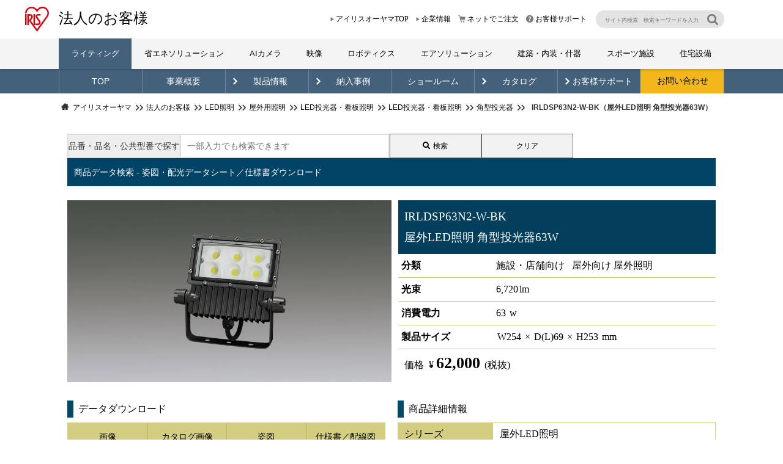

--- FILE ---
content_type: text/html; charset=UTF-8
request_url: https://www.irisohyama.co.jp/led/houjin/download/item/?CD=248734
body_size: 17063
content:

  <!DOCTYPE html>
  <html lang="ja">

  <head>
    <!-- <meta name="robots" content="noindex,nofollow"> -->
    <meta charset="uft-8">
    <meta http-equiv="X-UA-Compatible" content="IE=edge">
    <meta name="viewport" content="width=device-width, initial-scale=1.0">
    <title>IRLDSP63N2-W-BK｜LED照明｜法人のお客様｜アイリスオーヤマ</title>
    <meta name="description" content="IRLDSP63N2-W-BK（屋外LED照明 角型投光器63W）のデータ各種を閲覧・ダウンロードできます。">
    <link rel="canonical" href="https://www.irisohyama.co.jp/led/houjin/download/item/?CD=248734">
    <!--ogp-->
    <meta property="og:title" content="IRLDSP63N2-W-BK｜LED照明｜法人のお客様｜アイリスオーヤマ">
    <meta property="og:type" content="website">
    <meta property="og:url" content="https://www.irisohyama.co.jp/led/houjin/download/item/?CD=248734">
    <meta property="og:image" content="https://www.irisohyama.co.jp/led/houjin/download/img/fb.png">
    <meta property="og:site_name" content="LED照明｜法人のお客様｜アイリスオーヤマ">
    <meta property="og:description" content="IRLDSP63N2-W-BK（屋外LED照明 角型投光器63W）のデータ各種を閲覧・ダウンロードできます。">
    <meta property="og:locale" content="ja_JP">
    <meta property="fb:app_id" content="1455991311308250">
    <!--twitter-->
    <meta name="twitter:card" content="summary_large_image">
    <meta name="twitter:site" content="@irisohyama_info">
    <meta name="twitter:title" content="IRLDSP63N2-W-BK｜LED照明｜法人のお客様｜アイリスオーヤマ">
    <meta name="twitter:description" content="IRLDSP63N2-W-BK（屋外LED照明 角型投光器63W）のデータ各種を閲覧・ダウンロードできます。">
    <meta name="twitter:image" content="https://www.irisohyama.co.jp/led/houjin/download/img/fb.png">
    <meta name="twitter:url" content="https://www.irisohyama.co.jp/led/houjin/download/item/?CD=248734">

    
<!-- memo:スタイルシートを分割しました-->
<link rel="stylesheet" type="text/css" href="/b2b/assets/css/common/reset.css"/>
<link rel="stylesheet" type="text/css" href="/b2b/assets/css/fonts.css"/>
<link rel="stylesheet" type="text/css" href="/b2b/assets/css/common/common.css"/>
<link rel="stylesheet" type="text/css" href="/b2b/assets/css/common.css"/>
<link rel="stylesheet" type="text/css" href="/b2b/assets/css/toppage.css?4"/>
<link rel="stylesheet" type="text/css" href="/b2b/assets/css/led.css"/>
<!--link(rel="stylesheet" type="text/css" href="/b2b/assets/css/style.css")-->
<!--パンくず用css /* 20210929----start-- */-->
<link rel="stylesheet" href="/b2b/assets/breadcrumbs/breadcrumbs.css"/>
<link rel="stylesheet" href="/b2b/assets/breadcrumbs/breadcrumbs_fullwidth_override.css"/>
<!--パンくず用css /* 20210929----end-- */-->
<!---->
<link crossorigin="anonymous" href="https://use.fontawesome.com/releases/v5.8.2/css/all.css" integrity="sha384-oS3vJWv+0UjzBfQzYUhtDYW+Pj2yciDJxpsK1OYPAYjqT085Qq/1cq5FLXAZQ7Ay" rel="stylesheet"/>    <link href="../download.css" rel="stylesheet">
    <link href="../popupmenu.css" rel="stylesheet" />
    <link rel="stylesheet" href="https://unpkg.com/swiper@8/swiper-bundle.min.css" />
                  
        <script type="text/javascript" src="https://www.irisohyama.co.jp/public/cb4a4c0c8ec0e4ff5a6d614c3508ee22130011c78647" async ></script><script type="application/ld+json">
          {
            "@context": "https://schema.org",
            "@type": "BreadcrumbList",
            "itemListElement": [{
                "@type": "ListItem",
                "position": 1,
                "name": "アイリスオーヤマ",
                "item": "https://www.irisohyama.co.jp/"
              },
              {
                "@type": "ListItem",
                "position": 2,
                "name": "法人のお客様",
                "item": "https://www.irisohyama.co.jp/b2b/"
              },
              {
                "@type": "ListItem",
                "position": 3,
                "name": "LED照明",
                "item": "https://www.irisohyama.co.jp/led/houjin/"
              },
              {
                "@type": "ListItem",
                "position": 4,
                "name": "屋外用照明",
                "item": "https://www.irisohyama.co.jp//led/houjin/products/outdoor/"
              },

                               {
                    "@type": "ListItem",
                    "position": 5,
                    "name": "LED投光器・看板照明",
                    "item": "https://www.irisohyama.co.jp//led/houjin/products/floodlight/"
                  },
                  {
                    "@type": "ListItem",
                    "position": 6,
                    "name": "LED投光器・看板照明",
                    "item": "https://www.irisohyama.co.jp/led/houjin/download/categories/?PID=747&CID=13"
                  },
                  {
                    "@type": "ListItem",
                    "position": 7,
                    "name": "角型投光器",
                    "item": "https://www.irisohyama.co.jp/led/houjin/download/categories/?PID=747&CID=13&CT1=36"
                  },
                  {
                    "@type": "ListItem",
                    "position": 8,
                    "name": "IRLDSP63N2-W-BK（屋外LED照明 角型投光器63W）"
                  }
                
                          ]
          }
        </script>
            
<script>(window.BOOMR_mq=window.BOOMR_mq||[]).push(["addVar",{"rua.upush":"false","rua.cpush":"true","rua.upre":"false","rua.cpre":"true","rua.uprl":"false","rua.cprl":"false","rua.cprf":"false","rua.trans":"SJ-1bda51d9-62db-4b6e-82cf-2571ae3719c3","rua.cook":"false","rua.ims":"false","rua.ufprl":"false","rua.cfprl":"false","rua.isuxp":"false","rua.texp":"norulematch","rua.ceh":"false","rua.ueh":"false","rua.ieh.st":"0"}]);</script>
                              <script>!function(e){var n="https://s.go-mpulse.net/boomerang/";if("False"=="True")e.BOOMR_config=e.BOOMR_config||{},e.BOOMR_config.PageParams=e.BOOMR_config.PageParams||{},e.BOOMR_config.PageParams.pci=!0,n="https://s2.go-mpulse.net/boomerang/";if(window.BOOMR_API_key="25B3N-VDLA7-H8QR9-YNMYS-3NDGL",function(){function e(){if(!o){var e=document.createElement("script");e.id="boomr-scr-as",e.src=window.BOOMR.url,e.async=!0,i.parentNode.appendChild(e),o=!0}}function t(e){o=!0;var n,t,a,r,d=document,O=window;if(window.BOOMR.snippetMethod=e?"if":"i",t=function(e,n){var t=d.createElement("script");t.id=n||"boomr-if-as",t.src=window.BOOMR.url,BOOMR_lstart=(new Date).getTime(),e=e||d.body,e.appendChild(t)},!window.addEventListener&&window.attachEvent&&navigator.userAgent.match(/MSIE [67]\./))return window.BOOMR.snippetMethod="s",void t(i.parentNode,"boomr-async");a=document.createElement("IFRAME"),a.src="about:blank",a.title="",a.role="presentation",a.loading="eager",r=(a.frameElement||a).style,r.width=0,r.height=0,r.border=0,r.display="none",i.parentNode.appendChild(a);try{O=a.contentWindow,d=O.document.open()}catch(_){n=document.domain,a.src="javascript:var d=document.open();d.domain='"+n+"';void(0);",O=a.contentWindow,d=O.document.open()}if(n)d._boomrl=function(){this.domain=n,t()},d.write("<bo"+"dy onload='document._boomrl();'>");else if(O._boomrl=function(){t()},O.addEventListener)O.addEventListener("load",O._boomrl,!1);else if(O.attachEvent)O.attachEvent("onload",O._boomrl);d.close()}function a(e){window.BOOMR_onload=e&&e.timeStamp||(new Date).getTime()}if(!window.BOOMR||!window.BOOMR.version&&!window.BOOMR.snippetExecuted){window.BOOMR=window.BOOMR||{},window.BOOMR.snippetStart=(new Date).getTime(),window.BOOMR.snippetExecuted=!0,window.BOOMR.snippetVersion=12,window.BOOMR.url=n+"25B3N-VDLA7-H8QR9-YNMYS-3NDGL";var i=document.currentScript||document.getElementsByTagName("script")[0],o=!1,r=document.createElement("link");if(r.relList&&"function"==typeof r.relList.supports&&r.relList.supports("preload")&&"as"in r)window.BOOMR.snippetMethod="p",r.href=window.BOOMR.url,r.rel="preload",r.as="script",r.addEventListener("load",e),r.addEventListener("error",function(){t(!0)}),setTimeout(function(){if(!o)t(!0)},3e3),BOOMR_lstart=(new Date).getTime(),i.parentNode.appendChild(r);else t(!1);if(window.addEventListener)window.addEventListener("load",a,!1);else if(window.attachEvent)window.attachEvent("onload",a)}}(),"".length>0)if(e&&"performance"in e&&e.performance&&"function"==typeof e.performance.setResourceTimingBufferSize)e.performance.setResourceTimingBufferSize();!function(){if(BOOMR=e.BOOMR||{},BOOMR.plugins=BOOMR.plugins||{},!BOOMR.plugins.AK){var n="true"=="true"?1:0,t="",a="ck77elqx2w5m22jgbhbq-f-3cbc9a2db-clientnsv4-s.akamaihd.net",i="false"=="true"?2:1,o={"ak.v":"39","ak.cp":"1444267","ak.ai":parseInt("891650",10),"ak.ol":"0","ak.cr":9,"ak.ipv":4,"ak.proto":"h2","ak.rid":"770a2533","ak.r":51095,"ak.a2":n,"ak.m":"dsca","ak.n":"essl","ak.bpcip":"18.191.242.0","ak.cport":43816,"ak.gh":"23.215.214.237","ak.quicv":"","ak.tlsv":"tls1.3","ak.0rtt":"","ak.0rtt.ed":"","ak.csrc":"-","ak.acc":"","ak.t":"1764100547","ak.ak":"hOBiQwZUYzCg5VSAfCLimQ==0ERiQ6KyeSGnNrzJHKbi/1txXFVg7x0jlqoxLu6Ffr5fABNn66lzQVPH14Gujau9qxTC62X58k73O0H6dgSIEVf2IMBkLvj1Un+iHqtsvYgM4VDDqyMR20D9oEI13QochEfCOlrTRyqmSwOT9FxZaNXroPm0Tn6RYmYuOEfQwk9oOxC1lBwY+bFXiKTgYb+OLbcSDw/5LWE5TXnYUu4NQm0seduT+4/lYNqWvCHKtcBcILFtiruNrlpMyyW8yimLth/5iDZSJm+QwGCrR+Rxx+ppiXPto22tRsRvScq1LpGMUS799w72stTXZYL90InB6KzqN0khfWKI/pscrpjRNXK+8PAjODl9nYQo4lgBg/er/Cn0sNWF73y6KghooAZ3H4TrVd9wfMzDCP2xjxcXrjNCUYuraJAlMdh3b3vxRM4=","ak.pv":"28","ak.dpoabenc":"","ak.tf":i};if(""!==t)o["ak.ruds"]=t;var r={i:!1,av:function(n){var t="http.initiator";if(n&&(!n[t]||"spa_hard"===n[t]))o["ak.feo"]=void 0!==e.aFeoApplied?1:0,BOOMR.addVar(o)},rv:function(){var e=["ak.bpcip","ak.cport","ak.cr","ak.csrc","ak.gh","ak.ipv","ak.m","ak.n","ak.ol","ak.proto","ak.quicv","ak.tlsv","ak.0rtt","ak.0rtt.ed","ak.r","ak.acc","ak.t","ak.tf"];BOOMR.removeVar(e)}};BOOMR.plugins.AK={akVars:o,akDNSPreFetchDomain:a,init:function(){if(!r.i){var e=BOOMR.subscribe;e("before_beacon",r.av,null,null),e("onbeacon",r.rv,null,null),r.i=!0}return this},is_complete:function(){return!0}}}}()}(window);</script></head>

  <body>

    <header class="header" id="Led">
  <!-- headerTop ヘッダー上部-->
<div class="headerTop">
  <div class="headerTop__inner inner">
    <h1 class="header__title">
      <a href="/b2b/">法人のお客様</a>
    </h1>
    <nav class="headerTop__nav">
      <ul class="headerTopNav">
        <li class="headerTopNav__list">
          <a href="/">アイリスオーヤマTOP</a>
        </li>
        <li class="headerTopNav__list">
          <a href="/company/">企業情報</a>
        </li>
        <li class="headerTopNav__list headerTopNav__list--shopping headerTopNav__list--bold">
          <a href="https://www.irisplaza.co.jp/index.php?KB=business" target="_blank">ネットでご注文</a>
        </li>
        <li class="headerTopNav__list headerTopNav__list--contact headerTopNav__list--bold">
          <a href="/b2b/support/">お客様サポート</a>
        </li>
      </ul>
    </nav>
    <div class="header__search">
      <form id="cse-search-box" action="https://google.com/cse">
        <input type="hidden" name="cx" value="9a49f312e529c0e54" />
        <input type="hidden" name="ie" value="UTF-8" />
        <input type="text" name="q" placeholder="サイト内検索　検索キーワードを入力" />
        <input type="submit" name="sa" value="" />
      </form>
    </div>
  </div>
</div>
<!-- headerBottom ヘッダー下部-->
<div class="headerBottom">
  <div class="headerBottom__inner inner">
    <nav class="headerBottom__nav">
      <ul class="headerBottomNav">

        <li class="headerBottomNav__list headerBottomNav__list--led">
          <a class="headerBottomNavList__link" href="/led/houjin/">ライティング</a>
          <div class="headerBottomNavSub__wrapper">
            <ul class="headerBottomNavSub">
              <li class="headerBottomNavSub__textlist">
                <a href="/led/houjin/">ライティング事業 TOP</a>
              </li>
              <li class="headerBottomNavSub__textlist">
                <a href="/b2b/concept/">事業概要</a>
              </li>
              <li class="headerBottomNavSub__textlist">
                <a href="/led/houjin/download/">製品情報</a>
                <ul>
                  <li class="headerBottomNavSub__textlist-sub">
                    <a href="/led/houjin/led-pack-price/">工事込みLEDパック</a>
                  </li>
                  <li class="headerBottomNavSub__textlist-sub">
                    <a href="/led/houjin/products/facilities_store/">屋外照明</a>
                  </li>
                  <li class="headerBottomNavSub__textlist-sub">
                    <a href="/led/houjin/products/for-housing/">住宅用LED照明</a>
                  </li>
                  <li class="headerBottomNavSub__textlist-sub">
                    <a href="/led/houjin/liconex/">無線制御システム LiCONEX</a>
                  </li>
                  <li class="headerBottomNavSub__textlist-sub">
                    <a href="/led/houjin/products/lidio/">建築化照明 LIDIO</a>
                  </li>
                  <li class="headerBottomNavSub__textlist-sub">
                    <a href="/led/houjin/liconex/haccp/haccp-retail/">HACCP対応冷ケース温度測定サービス</a>
                  </li>
                </ul>
              </li>
              <li class="headerBottomNavSub__textlist">
                <a href="/led/houjin/case-studies/">納入事例</a>
              </li>
              <li class="headerBottomNavSub__textlist">
                <a href="/led/houjin/information/">LED照明情報誌</a>
              </li>
              <li class="headerBottomNavSub__textlist">
                <a href="/led/houjin/simulation/">シミュレーション</a>
              </li>
              <li class="headerBottomNavSub__textlist">
                <a href="/led/houjin/after-sale-service/">お客様サポート</a>
              </li>
            </ul>
          </div>
        </li>
        <li class="headerBottomNav__list headerBottomNav__list--energy-saving">
          <a class="headerBottomNavList__link" href="/b2b/energy-saving/">省エネソリューション</a>
          <div class="headerBottomNavSub__wrapper">
            <ul class="headerBottomNavSub">
              <li class="headerBottomNavSub__textlist">
                <a href="/b2b/energy-saving/">省エネソリューション事業 TOP</a>
              </li>
              <li class="headerBottomNavSub__textlist">
                <a href="/led/houjin/download/">サービス情報</a>
                <ul>
                  <li class="headerBottomNavSub__textlist-sub">
                    <a href="/b2b/energy-saving/">総合エネルギーマネジメントサービスENEverse</a>
                  </li>
                  <li class="headerBottomNavSub__textlist-sub">
                    <a href="/b2b/energy-saving/service/power-monitoring/">電力モニタリングサービス</a>
                  </li>
                  <li class="headerBottomNavSub__textlist-sub">
                    <a href="/led/houjin/liconex/haccp/haccp-retail/">HACCP対応冷ケース温度測定サービス</a>
                  </li>
                </ul>
              </li>

              <li class="headerBottomNavSub__textlist">
                <a href="/b2b/energy-saving/manual/">製品データダウンロード</a>
              </li>
              <li class="headerBottomNavSub__textlist">
                <a href="/b2b/form/?form_url=b2b-energy-saving-contact">お問い合わせ</a>
              </li>
            </ul>
          </div>
        </li>

        <li class="headerBottomNav__list headerBottomNav__list--camera">
          <a class="headerBottomNavList__link" href="/b2b/camera/">AIカメラ</a>
          <div class="headerBottomNavSub__wrapper">
            <ul class="headerBottomNavSub">
              <li class="headerBottomNavSub__textlist">
                <a href="/b2b/camera/">AIカメラ事業 TOP</a>
              </li>
              <li class="headerBottomNavSub__textlist">
                <a href="/b2b/concept/">事業概要</a>
              </li>
              <li class="headerBottomNavSub__textlist">
                <a href="/b2b/camera/#Products">製品情報</a>
                <ul>
                  <li class="headerBottomNavSub__textlist-sub">
                    <a href="/b2b/camera/products/alpit/">アルコールチェック クラウド管理サービス ALPiT</a>
                  </li>
                  <li class="headerBottomNavSub__textlist-sub">
                    <a href="/b2b/camera/products/ai-camera/">AIカメラ・セキュリティカメラ</a>
                  </li>
                  <li class="headerBottomNavSub__textlist-sub">
                    <a href="/b2b/camera/products/face-authentication-solution/">顔認証入退室システム 管理ソリューション</a>
                  </li>
                  <li class="headerBottomNavSub__textlist-sub">
                    <a href="/b2b/camera/products/solar-camera/">太陽光発電型 セキュリティカメラ</a>
                  </li>
                  <li class="headerBottomNavSub__textlist-sub">
                    <a href="/b2b/camera/products/car-number_camera/">車番認証カメラ</a>
                  </li>
                  <li class="headerBottomNavSub__textlist-sub">
                    <a href="/led/houjin/liconex/haccp/haccp-retail/">HACCP対応冷ケース温度測定サービス</a>
                  </li>
                </ul>
              </li>
              <li class="headerBottomNavSub__textlist">
                <a href="/b2b/camera/manual/">製品データダウンロード</a>
              </li>
              <li class="headerBottomNavSub__textlist">
                <a href="/b2b/camera/#Catalog">カタログ</a>
              </li>
              <li class="headerBottomNavSub__textlist">
                <a href="/b2b/form?form_url=b2b-camera-contact" target="_blank">お問い合わせ</a>
              </li>
            </ul>
          </div>
        </li>
        <li class="headerBottomNav__list headerBottomNav__list--eizou">
          <a class="headerBottomNavList__link" href="/b2b/eizou/">映像</a>
          <div class="headerBottomNavSub__wrapper">
            <ul class="headerBottomNavSub">
              <li class="headerBottomNavSub__textlist">
                <a href="/b2b/eizou/">映像ソリューション事業 TOP</a>
              </li>
              <li class="headerBottomNavSub__textlist">
                <a href="/b2b/eizou/#Products">製品情報</a>
                <ul>
                  <li class="headerBottomNavSub__textlist-sub">
                    <a href="/b2b/eizou/products/projector/">プロジェクター</a>
                  </li>
                  <li class="headerBottomNavSub__textlist-sub">
                    <a href="/b2b/eizou/products/electronic-blackboard/">教育施設向け 電子黒板</a>
                  </li>
                  <li class="headerBottomNavSub__textlist-sub">
                    <a href="/b2b/eizou/products/electronic-blackboard-office/">電子ホワイトボード</a>
                  </li>
                  <li class="headerBottomNavSub__textlist-sub">
                    <a href="/b2b/eizou/products/vision/">LEDビジョン</a>
                  </li>
                </ul>
              </li>
              <li class="headerBottomNavSub__textlist">
                <a href="/b2b/eizou/#Catalog">カタログ</a>
              </li>
              <li class="headerBottomNavSub__textlist">
                <a href="/b2b/eizou/case-studies/">納入事例</a>
              </li>
              <li class="headerBottomNavSub__textlist">
                <a href="/b2b/form?form_url=b2b-eizou-contact" target="_blank">お問い合わせ</a>
              </li>
            </ul>
          </div>
        </li>
        <li class="headerBottomNav__list headerBottomNav__list--robotics">
          <a class="headerBottomNavList__link" href="/b2b/robotics/">ロボティクス</a>
          <div class="headerBottomNavSub__wrapper">
            <ul class="headerBottomNavSub">
              <li class="headerBottomNavSub__textlist">
                <a href="/b2b/robotics/">ロボティクス事業 TOP</a>
              </li>
              <li class="headerBottomNavSub__textlist">
                <a href="/b2b/concept/">事業概要</a>
              </li>
              <li class="headerBottomNavSub__textlist">
                <a href="/b2b/robotics/#Products">製品情報</a>
                <ul>
                  <li class="headerBottomNavSub__textlist-sub">
                    <a href="/b2b/robotics/products/jilby/">DX清掃ロボット JILBY</a>
                  </li>
                  <li class="headerBottomNavSub__textlist-sub">
                    <a href="/b2b/robotics/products/whiz-i/">DX清掃ロボット Whiz i</a>
                  </li>
                  <li class="headerBottomNavSub__textlist-sub">
                    <a href="/b2b/robotics/products/broit/">床清掃ロボット（水拭き）BROIT</a>
                  </li>
                  <li class="headerBottomNavSub__textlist-sub">
                    <a href="/b2b/robotics/products/scrubber50pro/">全自動床洗浄ロボット Scrubber 50 Pro</a>
                  </li>
                  <li class="headerBottomNavSub__textlist-sub">
                    <a href="/b2b/robotics/products/phantas/">ロボット掃除機 Phantas</a>
                  </li>
                  <li class="headerBottomNavSub__textlist-sub">
                    <a href="/b2b/robotics/products/keenbot-t8/">配膳・運搬ロボット Keenbot T8</a>
                  </li>
                  <li class="headerBottomNavSub__textlist-sub">
                    <a href="/b2b/robotics/products/servi/">配膳・運搬ロボット Servi</a>
                  </li>
                  <li class="headerBottomNavSub__textlist-sub">
                    <a href="/b2b/robotics/products/keenbot/">配膳・運搬ロボット Keenbot T5</a>
                  </li>
                  <li class="headerBottomNavSub__textlist-sub">
                    <a href="/b2b/robotics/products/delivery-x1/">配膳・運搬ロボット Delivery X1</a>
                  </li>
                </ul>
              </li>
              <li class="headerBottomNavSub__textlist">
                <a href="/b2b/robotics/products/cleaning_support/">サービス情報</a>
              </li>
              <li class="headerBottomNavSub__textlist">
                <a href="/b2b/robotics/case-studies/">納入事例</a>
              </li>
              <li class="headerBottomNavSub__textlist">
                <a href="/b2b/robotics/column/">コラム</a>
              </li>
              <li class="headerBottomNavSub__textlist">
                <a href="/b2b/robotics/catalog/">セミナー・カタログ</a>
              </li>
              <li class="headerBottomNavSub__textlist">
                <a href="/b2b/robotics/campaign/">キャンペーン</a>
              </li>
            </ul>
          </div>
        </li>
        <li class="headerBottomNav__list headerBottomNav__list--air">
          <a class="headerBottomNavList__link" href="/b2b/air/">エアソリューション</a>
          <div class="headerBottomNavSub__wrapper">
            <ul class="headerBottomNavSub">
              <li class="headerBottomNavSub__textlist">
                <a href="/b2b/air/">エアソリューション事業 TOP</a>
              </li>
              <li class="headerBottomNavSub__textlist">
                <a href="/b2b/concept/">事業概要</a>
              </li>
              <li class="headerBottomNavSub__textlist">
                <a href="/b2b/air/#Products">製品情報</a>
                <ul>
                  <li class="headerBottomNavSub__textlist-sub">
                    <a href="/b2b/air/products/plasmaguard/">プラズマガードPRO アイリスエディション</a>
                  </li>
                  <li class="headerBottomNavSub__textlist-sub">
                    <a href="/b2b/air/products/plasmaguard-put/">プラズマガードPRO 置き型タイプ</a>
                  </li>
                  <li class="headerBottomNavSub__textlist-sub">
                    <a href="/b2b/air/products/energy-saver/">エナジーセーバー アイリスエディション</a>
                  </li>
                </ul>
              </li>
              <li class="headerBottomNavSub__textlist">
                <a href="/b2b/air/#Catalog">カタログ</a>
              </li>
              <li class="headerBottomNavSub__textlist">
                <a href="/b2b/air/case-studies/">納入事例</a>
              </li>
              <li class="headerBottomNavSub__textlist">
                <a href="/b2b/form?form_url=b2b-air-contact" target="_blank">お問い合わせ</a>
              </li>
            </ul>
          </div>
        </li>
        <li class="headerBottomNav__list headerBottomNav__list--kensou">
          <a class="headerBottomNavList__link" href="/b2b/kensou/">建築・内装・什器</a>
          <div class="headerBottomNavSub__wrapper">
            <ul class="headerBottomNavSub">
              <li class="headerBottomNavSub__textlist">
                <a href="/b2b/kensou/">建築・内装事業 TOP</a>
              </li>
              <li class="headerBottomNavSub__textlist">
                <a href="/b2b/store-fixture/">店舗什器事業 TOP</a>
              </li>
              <li class="headerBottomNavSub__textlist">
                <a href="/b2b/concept/">事業概要</a>
              </li>
              <li class="headerBottomNavSub__textlist">
                <a href="/b2b/kensou/download/">製品情報</a>
                <ul>
                  <li class="headerBottomNavSub__textlist-sub">
                    <a href="/b2b/kensou/download/">建築・内装</a>
                  </li>
                  <li class="headerBottomNavSub__textlist-sub">
                    <a href="/b2b/kensou/products/floor-cover/">床材</a>
                  </li>
                  <li class="headerBottomNavSub__textlist-sub">
                    <a href="/b2b/kensou/products/personal-box/">パーソナルボックス</a>
                  </li>
                  <li class="headerBottomNavSub__textlist-sub">
                    <a href="/b2b/kensou/products/smoking-booth/">喫煙ブース</a>
                  </li>
                </ul>
              </li>
              <li class="headerBottomNavSub__textlist">
                <a href="/b2b/kensou/case-study/">納入事例</a>
              </li>
            </ul>
          </div>
        </li>
        <li class="headerBottomNav__list headerBottomNav__list--sports">
          <a class="headerBottomNavList__link" href="/b2b/sports/">スポーツ施設</a>
          <div class="headerBottomNavSub__wrapper">
            <ul class="headerBottomNavSub">
              <li class="headerBottomNavSub__textlist">
                <a href="/b2b/sports/">スポーツ施設事業 TOP</a>
              </li>
              <li class="headerBottomNavSub__textlist">
                <a href="/b2b/concept/">事業概要</a>
              </li>
              <li class="headerBottomNavSub__textlist">
                <a href="/b2b/sports/products/">製品情報</a>
                <ul>
                  <li class="headerBottomNavSub__textlist-sub">
                    <a href="/b2b/sports/products/artificial-turf/">人工芝</a>
                  </li>
                  <li class="headerBottomNavSub__textlist-sub">
                    <a href="/b2b/sports/products/led-light/">スポーツ施設向けLED照明</a>
                  </li>
                  <li class="headerBottomNavSub__textlist-sub">
                    <a href="/b2b/sports/products/facility/">施設向け観覧席</a>
                  </li>
                  <li class="headerBottomNavSub__textlist-sub">
                    <a href="/b2b/eizou/products/vision/">LEDビジョン</a>
                  </li>
                </ul>
              </li>
              <li class="headerBottomNavSub__textlist">
                <a href="/b2b/sports/case-study/">納入事例</a>
              </li>
              <li class="headerBottomNavSub__textlist">
                <a href="/b2b/sports/#Catalog">カタログ</a>
              </li>
              <li class="headerBottomNavSub__textlist">
                <a href="https://www.irisohyama.co.jp/b2b/sports/contact/">お問い合わせ</a>
              </li>
            </ul>
          </div>
        </li>
        <!-- <li class="headerBottomNav__list headerBottomNav__list--store">
          <a class="headerBottomNavList__link" href="/b2b/store-fixture/">店舗什器</a>
          <div class="headerBottomNavSub__wrapper">
            <ul class="headerBottomNavSub">
              <li class="headerBottomNavSub__textlist">
                <a href="/b2b/store-fixture/">店舗什器事業 TOP</a>
              </li>
              <li class="headerBottomNavSub__textlist">
                <a href="/b2b/store-fixture/">店舗什器</a>
              </li>
              <li class="headerBottomNavSub__textlist">
                <a href="/b2b/store-fixture/products/">省力化什器</a>
              </li>

            </ul>
          </div>
        </li> -->
        <li class="headerBottomNav__list headerBottomNav__list--housing">
          <a class="headerBottomNavList__link" href="/b2b/housing/">住宅設備</a>
          <div class="headerBottomNavSub__wrapper">
            <ul class="headerBottomNavSub">
              <li class="headerBottomNavSub__textlist">
                <a href="/b2b/housing/">住宅設備事業 TOP</a>
              </li>
              <li class="headerBottomNavSub__textlist">
                <a href="/b2b/concept/">事業概要</a>
              </li>
              <li class="headerBottomNavSub__textlist">
                <a href="/b2b/housing/#Products">製品情報</a>
                <ul>
                  <li class="headerBottomNavSub__textlist-sub">
                    <a href="/b2b/housing/products/doorphone">ドアホン</a>
                  </li>
                  <li class="headerBottomNavSub__textlist-sub">
                    <a href="/b2b/housing/products/ihcook">IHクッキングヒーター</a>
                  </li>
                </ul>
              </li>
            </ul>
          </div>
        </li>

      </ul>
    </nav>
  </div>
</div>
</header>
<div class="sp-title"><a href="/b2b/"></a></div>
<div class="menuicon"><span></span></div>
    <nav class="contentsNav contentsNav--led" id="Header">
  <ul class="inner">
    <li>
      <a href="/led/houjin/">TOP</a>
    </li>
    <li>
      <a href="/b2b/concept/">事業概要</a>
    </li>
    <li class="havesub">
      <a href="/led/houjin/products/">製品情報</a>
      <div class="contentsNavSub__wrapper">
        <ul class="contentsNavSub">
          <li>
            <a href="/led/houjin/download/">商品データ検索</a>
          </li>
          <!--<li>
            <a href="/led/houjin/new-item/">新商品一覧</a>
          </li>-->
          <!-- <li>
            <a href="/led/houjin/catalog/">WEBカタログ</a>
          </li> -->
          <li>
            <a href="/led/houjin/#Use">用途別から探す</a>
          </li>
          <li>
            <a href="/led/houjin/products-movie/">製品動画</a>
          </li>
        </ul>
      </div>
    </li>
    <li class="havesub">
      <a href="/led/houjin/case-studies/">納入事例</a>
      <div class="contentsNavSub__wrapper">
        <ul class="contentsNavSub">
          <li>
            <a href="/led/houjin/case-studies/">納入事例</a>
          </li>
          <li>
            <a href="/b2b/column/?tab=interview">納入事例インタビュー</a>
          </li>
          <li>
            <a href="/led/houjin/case-movie/">納入事例動画</a>
          </li>
        </ul>
      </div>
    </li>
    <li>
      <a href="/led/houjin/showroom/">ショールーム</a>
    </li>
    <li class="havesub">
      <a href="/led/houjin/catalog/">カタログ</a>
      <div class="contentsNavSub__wrapper">
        <ul class="contentsNavSub">
          <li>
            <a href="/led/houjin/catalog/#webcatalogLink">WEBカタログ</a>
          </li>
          <li>
            <a href="/led/houjin/information/">情報誌</a>
          </li>
          <li>
            <a href="/led/houjin/catalog/#documentLink">資料一覧</a>
          </li>
        </ul>
      </div>
    </li>
    <li class="havesub">
      <a href="/led/houjin/after-sale-service/">お客様サポート</a>
      <div class="contentsNavSub__wrapper">
        <ul class="contentsNavSub">
          <li>
            <a href="/led/houjin/after-sale-service/">アフターサービス</a>
          </li>
          <li>
            <a href="/led/houjin/faq/">よくある質問</a>
          </li>
          <li>
            <a href="/led/houjin/safe-use/">安全にご使用いただくために</a>
          </li>
          <li>
            <a href="/led/houjin/manual/">施工マニュアル</a>
          </li>
        </ul>
      </div>
    </li>
    <li class="contentsNav__contact">
      <a href="/b2b/form?form_url=led-houjin-contact" target="_blank">お問い合わせ</a>
    </li>
  </ul>
</nav>
    <main class="main main--pb0">
      <nav class="breadcrumbs">
        <div class="inner">

                                                  <div class="yoko-scroll breadcrumbs">
                <ol class="pankuzu">
                  <li class="pankuzu_item" id="top">
  <a class="pankuzu_link" href="/">
    <span>アイリスオーヤマ</span>
  </a>
</li>
<li class="pankuzu_item">
  <a class="pankuzu_link" href="/b2b/">
    <span>法人のお客様</span>
  </a>
</li>
<li class="pankuzu_item">
  <a class="pankuzu_link" href="/led/houjin/">
    <span>LED照明</span>
  </a>
</li>

                  <li class="pankuzu_item">
                    <a class="pankuzu_link" href="/led/houjin/products/outdoor/">
                      <span>屋外用照明</span>
                    </a>
                  </li>

                                      <li class="pankuzu_item">
                      <a class="pankuzu_link" href="/led/houjin/products/floodlight/">
                        <span>LED投光器・看板照明</span>
                      </a>
                    </li>
                  
                  
                  
                    <li class="pankuzu_item">
                      <a class="pankuzu_link" href="../categories/?PID=747&CID=13">
                        <span>LED投光器・看板照明</span>
                      </a>
                    </li>

                    <li class="pankuzu_item">
                      <a class="pankuzu_link" href="../categories/?PID=747&CID=13&CT1=36">
                        <span>角型投光器</span>
                      </a>
                    </li>

                  
                  <li class="pankuzu_item">
                    <strong class="breadcrumb--last">
                      <span class="breadcrumb__title">IRLDSP63N2-W-BK（屋外LED照明 角型投光器63W）</span>
                    </strong>
                  </li>
                </ol>
              </div>
            
          
        </div>
      </nav>

      <article class="cntArc cntArc" style="padding-top: 16px;">
        <div class="inner">
          <div class="contents">
            <form action="/led/houjin/download/search/" method="get" class="form01 keyword-form">
  <div class="keyword-field">
    <span class="keyword-field-label">品番・品名・公共型番で探す</span>
    <input id="text" class="keyword-field-input searchform" type="text" name="KEYWORD" size="30"
      placeholder="一部入力でも検索できます" value="" required>
  </div>
  <button type="submit" class="submit02"><i class="fas fa-search" style="margin-right: 0.5rem"></i>検索</button>
  <button type="reset" class="submit02">クリア</button>
</form>
            <p class="page-title-bar">商品データ検索 - 姿図・配光データシート／仕様書ダウンロード</p>


            <div id="con_box">
              <div class="graph">

                <!-- uti -->
                <div class="uti">
                  <div class="gazou">
                                          <p class="bigimg">
                        <a href="/data/photo/248734.jpg" target="_blank">
                          <img src="/data/photo/248734.jpg" alt="IRLDSP63N2-W-BK商品画像" width="966" height="544">
                        </a>
                      </p>
                                      </div>
                  <div class="spec">
                    <div class="kataban">
                      <h1 class="product-name">
                        IRLDSP63N2-W-BK                                                <br>
                      </h1>
                      <p>
                                                                                                  屋外LED照明 角型投光器63W                      </p>
                    </div>
                    <div class="spec_con">
                      <p class="spec01 moji09">分類 </p>
                      <p class="spec02">
                                                  施設・店舗向け &nbsp;
                        
                                                  屋外向け                        
                                                  屋外照明 &nbsp;
                        
                                              </p>
                    </div>

                    <div class="spec_con">
                      
                        <p class="spec01"> <span class="moji09">
                                                        光束</span>
                        </p>

                        <p class="spec02">
                          
                          
                                                                                  6,720<span class="moji08">lm</span>
                                                  </p>
                                          </div>
                    <div class="spec_con">
                      <p class="spec01"> <span class="moji09">消費電力</span> </p>
                      <p class="spec02">
                                                
                                                                                  63 <span class="moji08">w</span>

                          
                                              </p>
                    </div>
                    <div class="spec_con">
                      <p class="spec01">
                                                  <span class="moji09">製品サイズ</span>
                                              </p>
                      <p class="spec02">
                                                  <span class="moji08">W</span>254 <span class="moji08_batsu">×</span> <span class="moji08">D(L)</span>69 <span class="moji08_batsu">×</span> <span class="moji08">H</span>253 <span class="moji08">mm</span>
                                              </p>
                    </div>
                    <div class="spec_con03">
                      <p class="name03 price__block">
                        
                                                  <span>価格&nbsp;
                            <span class="moji11">&yen;</span>
                            <span class="moji12">62,000</span>
                            <span class="moji14">(税抜)</span>
                          </span>
                        
                                                                                                                                                      </p>
                    </div>

                                      </div>
                </div>
                <!-- uti -->

                <!-- ///////データダウンロード////////////////////////////-->

                <!-- uti2 -->
                <div class="uti2">
                  <div class="graph_content2">
                    <h2 class="section-title">データダウンロード</h2>
                    <ul class="dl-box">
                      <!--///////画像////////////////////////////-->
                      <li class="graph_01">
                        <dl>
                          <dt><span>画像</span><span>（jpg）</span></dt>
                          <dd>
                            
                                                              <p class="icon">
                                  <a href="/data/photo/248734.jpg" target="_blank">
                                    <i class="fa fa-file-image-o" aria-hidden="true"></i>
                                  </a>
                                </p>
                                <p class="icon sp-none">
                                  <a onclick="ga('send','event','led-download','download','led-image')" href="/data/photo/248734.jpg" download="[画像]IRLDSP63N2-W-BK.jpg" target="_blank">
                                    <i class="fa fa-download" aria-hidden="true"></i>
                                  </a>
                                </p>
                              
                                                      </dd>
                        </dl>
                      </li>

                      <!--///////概略仕様書////////////////////////////-->
                      <li class="graph_02">
                        <dl>
                          <dt><span>カタログ画像</span><span>（jpg）</span></dt>
                          <dd>
                                                          <p class="icon">
                                <a href="/data/spec_gaiyou/248734.jpg" target="_blank">
                                  <i class="fa fa-file-image-o" aria-hidden="true"></i>
                                </a>
                              </p>
                              <p class="icon sp-none">
                                <a onclick="ga('send','event','led-download','download','kogumi-image')" href="/data/spec_gaiyou/248734.jpg" download="[カタログ画像]IRLDSP63N2-W-BK.jpg" target="_blank">
                                  <i class="fa fa-download" aria-hidden="true"></i>
                                </a>
                              </p>
                                                      </dd>
                        </dl>
                      </li>

                      <!--///////姿図////////////////////////////-->
                      <li class="graph_03 sp-none">
                        <dl>
                          <dt><span>姿図</span><span>（PDF,DXF）</span></dt>
                          <dd>
                                                          <p class="icon">
                                <a onclick="ga('send','event','led-download','download','sugata-image')" href="/data/cad_pdf/248734.pdf" download="[姿図]IRLDSP63N2-W-BK.pdf" target="_blank">
                                  <i class="fa fa-download" aria-hidden="true"></i><span>PDF</span>
                                </a>
                              </p>
                                                                                      <p class="icon">
                                <a onclick="ga('send','event','led-download','download','sugata-image')" href="/data/cad_dxf/248734.dxf" download="[姿図]IRLDSP63N2-W-BK.dxf" target="_blank">
                                  <i class="fa fa-download" aria-hidden="true"></i><span>DXF</span>
                                </a>
                              </p>
                                                      </dd>
                        </dl>
                      </li>

                      <!--///////仕様書////////////////////////////-->
                      <li class="graph_04_2">
                        <dl>
                          <dt><span>仕様書／配線図</span><span>（PDF）</span></dt>
                          <dd>
                                                          <p class="icon">
                                <a href="/data/spec_nounyu/248734.pdf" target="_blank">
                                  <i class="fa fa-file-pdf-o" aria-hidden="true"></i>
                                </a>
                              </p>
                              <p class="icon sp-none">
                                <a onclick="ga('send','event','led-download','download','nohnyu-image')" href="/data/spec_nounyu/248734.pdf" download="[仕様書／配線図]IRLDSP63N2-W-BK.pdf" target="_blank">
                                  <i class="fa fa-download" aria-hidden="true"></i>
                                </a>
                              </p>
                                                      </dd>
                        </dl>
                      </li>

                      <!--///////配光データ////////////////////////////-->
                      <li class="graph_05">
                        <dl>
                          <dt><span>配光データ</span><span>（PDF）</span></dt>
                          <dd>
                                                          <p class="icon">
                                <a href="/data/haiko/248734.pdf" target="_blank">
                                  <i class="fa fa-file-pdf-o" aria-hidden="true"></i>
                                </a>
                              </p>
                              <p class="icon sp-none">
                                <a onclick="ga('send','event','led-download','download','haiko-image')" href="/data/haiko/248734.pdf" download="[配光データ]IRLDSP63N2-W-BK.pdf" target="_blank">
                                  <i class="fa fa-download" aria-hidden="true"></i>
                                </a>
                              </p>
                                                      </dd>
                        </dl>
                      </li>


                      <!--///////取扱い説明書////////////////////////////-->
                      <li class="graph_06">
                        <dl>
                          <dt><span>説明書</span><span>（PDF）</span></dt>
                          <!-- <dt><span>取扱説明書</span><span>工事説明書</span><span>（PDF）</span></dt> -->
                          <dd>
                                                          <ul>
                                <li>
                                  <span class="explain-file-label">取扱説明書</span>
                                  <p class="icon">
                                    <a href="/data/manual/248734.pdf" target="_blank">
                                      <i class="fa fa-file-pdf-o" aria-hidden="true"></i>
                                    </a>
                                  </p>
                                  <p class="icon sp-none">
                                    <a onclick="ga('send','event','led-download','download','setumie-image')" href="/data/manual/248734.pdf" download="[取扱説明書]IRLDSP63N2-W-BK.pdf" target="_blank">
                                      <i class="fa fa-download" aria-hidden="true"></i>
                                    </a>
                                  </p>
                                </li>
                                <li>
                                  <span class="explain-file-label">施工説明書</span>
                                  <p class="icon-none">
                                    <i class="fa fa-file-pdf-o" aria-hidden="true"></i>
                                  </p>
                                  <p class="icon-none sp-none">
                                    <i class="fa fa-download" aria-hidden="true"></i>
                                  </p>
                                </li>
                              </ul>
                                                      </dd>
                        </dl>
                      </li>

                      <!--///////IESファイル////////////////////////////-->
                      <li class="graph_07_2 sp-none">
                        <dl>
                          <dt><span>IESファイル</span><span>（IES）</span></dt>
                          <dd>
                                                          <p class="icon">
                                <a onclick="ga('send','event','led-download','download','ies-image')" href="/data/ies/248734.ies" download="[IES]IRLDSP63N2-W-BK.ies" target="_blank">
                                  <i class="fa fa-download" aria-hidden="true"></i>
                                </a>
                              </p>
                                                      </dd>
                        </dl>
                      </li>

                      <!--///////印刷ファイル////////////////////////////-->
                      <li class="graph_08 sp-none">
                        <dl>
                          <dt><span>その他データ</span></dt>
                          <dd>
                                                          <p class="icon-none">
                                <i class="fa fa-download" aria-hidden="true"></i><span>POPデータ</span>
                              </p>
                            
                                                          <p class="icon-none">
                                <i class="fa fa-download" aria-hidden="true"></i><span>カタログ使用データ</span>
                              </p>
                                                      </dd>
                        </dl>
                      </li>
                    </ul>

                    <ul class="icon-info">
                      <li>
                        <i class="fa fa-file-image-o" aria-hidden="true"></i> 画像ファイル
                      </li>
                      <li>
                        <i class="fa fa-file-pdf-o" aria-hidden="true"></i> PDFファイル
                      </li>
                      <li class="sp-none">
                        <i class="fa fa-download" aria-hidden="true"></i> ダウンロード
                      </li>
                    </ul>
                  </div>



                  <div class="spec-clm">
                    <h2 class="section-title">商品詳細情報</h2>
                    <!-- spec -->
                                          <!--/////////////////////KIND_16///////////////////// -->
                      <!--16シリーズ-->
                      <div class="hyou">
                        <dl class="spec-clm-table">
                          <dt>シリーズ</dt>
                          <dd>
                                                          屋外LED照明                                                      </dd>
                          <dt>サイズ</dt>
                          <dd>
                                                          <span class="moji08">W</span>254                              <span class="moji08_batsu">×</span>
                              <span class="moji08">D(L)</span>69                              <span class="moji08_batsu">×</span>
                              <span class="moji08">H</span>253                              <span class="moji08">mm</span>
                                                      </dd>
                          <dt>質量</dt>
                          <dd>
                                                                                        2,300 g
                                                      </dd>
                          <dt>1/2 照度角</dt>
                          <dd>
                                                          -
                                                      </dd>
                          <dt>1/2 ビーム角</dt>
                          <dd>
                                                          80&deg;
                                                      </dd>
                          <dt>色温度</dt>
                          <dd>
                                                                                          5000 K
                                                                                    </dd>

                          <dt>演色性評価数</dt>
                          <dd>
                                                          Ra 75                                                      </dd>
                          <dt>光束</dt>
                          <dd>
                                                                                                                                                6720<span class="moji08">lm</span>
                                                      </dd>
                          <dt>寿命</dt>
                          <dd>
                                                          40,000 時間
                                                      </dd>
                          <dt>製品カラー</dt>
                          <dd>
                                                          ﾌﾞﾗｯｸ                                                      </dd>
                          <dt>機能</dt>
                          <dd>
                                                                                                                                                                                                                                                          </dd>
                          <dt>消費電力</dt>
                          <dd>
                                                                                          63 W
                                                                                    </dd>
                          <dt>消費効率</dt>
                          <dd>
                                                          106.7 lm/W
                                                      </dd>
                          <dt>定格電圧</dt>
                          <dd>
                                                          100V - 242V
                                                                                    </dd>
                          <dt>防水性能</dt>
                          <dd>
                                                                                          IP 65                                                                                    </dd>
                          <dt>電源種類</dt>
                          <dd>
                                                          ＡＣ                                                      </dd>
                          <dt>グリーン購入対応</dt>
                          <dd>
                                                          -
                                                      </dd>
                          <dt>備考</dt>
                          <dd>
                                                                                      -
                                                                                  </dd>
                        </dl>
                      </div>
                                        <!-- spec -->

                    <div class="date">
                      <p>2024/04/01 更新</p>
                    </div>


                  </div>
                  <!-- spec-clm -->

                </div>
                <!-- uti2 -->

                <div class="ctas">
                  <a class="cta__link --catalog" href="/b2b/form?form_url=led-houjin-catalog" target="_blank">
                    <i class="fa fa-book"></i> カタログ請求
                  </a>
                  <a class="cta__link --inquiry" href="/b2b/form?form_url=led-houjin-contact" target="_blank">
                    <i class="far fa-envelope"></i> お問い合わせ
                  </a>
                </div>

                                  <div class="recommends-container">
                                          <div class="recommends">
                        <h2 class="section-title">
                                                      <a class="section-title-link" href="../categories/?PID=747&CID=13&CT1=36">
                              角型投光器                            </a>
                                                    の最新商品
                        </h2>
                        <div class="js-recommends-swiper swiper">
                          <div class="swiper-wrapper">
                                                          <div class="swiper-slide">
                                <a class="recommend-link" href="./?CD=248722">
                                  <img class="recommend-item" src="/data/photo/248722.jpg" alt="屋外LED照明 角型投光器63W IRLDSP63N2-N-W商品画像" width="966" height="544">
                                  <h3 class="recommend-title">
                                    屋外LED照明 角型投光器63W<br>
                                    IRLDSP63N2-N-W                                  </h3>
                                </a>
                              </div>
                                                          <div class="swiper-slide">
                                <a class="recommend-link" href="./?CD=248723">
                                  <img class="recommend-item" src="/data/photo/248723.jpg" alt="屋外LED照明 角型投光器63W IRLDSP63N2-N-BK商品画像" width="966" height="544">
                                  <h3 class="recommend-title">
                                    屋外LED照明 角型投光器63W<br>
                                    IRLDSP63N2-N-BK                                  </h3>
                                </a>
                              </div>
                                                          <div class="swiper-slide">
                                <a class="recommend-link" href="./?CD=248724">
                                  <img class="recommend-item" src="/data/photo/248724.jpg" alt="屋外LED照明 角型投光器63W IRLDSP63L2-N-W商品画像" width="966" height="544">
                                  <h3 class="recommend-title">
                                    屋外LED照明 角型投光器63W<br>
                                    IRLDSP63L2-N-W                                  </h3>
                                </a>
                              </div>
                                                          <div class="swiper-slide">
                                <a class="recommend-link" href="./?CD=248726">
                                  <img class="recommend-item" src="/data/photo/248726.jpg" alt="屋外LED照明 角型投光器63W IRLDSP63L2-N-BK商品画像" width="966" height="544">
                                  <h3 class="recommend-title">
                                    屋外LED照明 角型投光器63W<br>
                                    IRLDSP63L2-N-BK                                  </h3>
                                </a>
                              </div>
                                                          <div class="swiper-slide">
                                <a class="recommend-link" href="./?CD=248728">
                                  <img class="recommend-item" src="/data/photo/248728.jpg" alt="屋外LED照明 角型投光器63W IRLDSP63N2-M-W商品画像" width="966" height="544">
                                  <h3 class="recommend-title">
                                    屋外LED照明 角型投光器63W<br>
                                    IRLDSP63N2-M-W                                  </h3>
                                </a>
                              </div>
                                                          <div class="swiper-slide">
                                <a class="recommend-link" href="./?CD=248730">
                                  <img class="recommend-item" src="/data/photo/248730.jpg" alt="屋外LED照明 角型投光器63W IRLDSP63N2-M-BK商品画像" width="966" height="544">
                                  <h3 class="recommend-title">
                                    屋外LED照明 角型投光器63W<br>
                                    IRLDSP63N2-M-BK                                  </h3>
                                </a>
                              </div>
                                                          <div class="swiper-slide">
                                <a class="recommend-link" href="./?CD=248731">
                                  <img class="recommend-item" src="/data/photo/248731.jpg" alt="屋外LED照明 角型投光器63W IRLDSP63L2-M-W商品画像" width="966" height="544">
                                  <h3 class="recommend-title">
                                    屋外LED照明 角型投光器63W<br>
                                    IRLDSP63L2-M-W                                  </h3>
                                </a>
                              </div>
                                                          <div class="swiper-slide">
                                <a class="recommend-link" href="./?CD=248732">
                                  <img class="recommend-item" src="/data/photo/248732.jpg" alt="屋外LED照明 角型投光器63W IRLDSP63L2-M-BK商品画像" width="966" height="544">
                                  <h3 class="recommend-title">
                                    屋外LED照明 角型投光器63W<br>
                                    IRLDSP63L2-M-BK                                  </h3>
                                </a>
                              </div>
                                                          <div class="swiper-slide">
                                <a class="recommend-link" href="./?CD=248733">
                                  <img class="recommend-item" src="/data/photo/248733.jpg" alt="屋外LED照明 角型投光器63W IRLDSP63N2-W-W商品画像" width="966" height="544">
                                  <h3 class="recommend-title">
                                    屋外LED照明 角型投光器63W<br>
                                    IRLDSP63N2-W-W                                  </h3>
                                </a>
                              </div>
                                                          <div class="swiper-slide">
                                <a class="recommend-link" href="./?CD=248735">
                                  <img class="recommend-item" src="/data/photo/248735.jpg" alt="屋外LED照明 角型投光器63W IRLDSP63L2-W-W商品画像" width="966" height="544">
                                  <h3 class="recommend-title">
                                    屋外LED照明 角型投光器63W<br>
                                    IRLDSP63L2-W-W                                  </h3>
                                </a>
                              </div>
                                                      </div>
                          <div class="js-recommends-pagination swiper-pagination --outside"></div>
                          <div class="js-recommends-prev swiper-button-prev"></div>
                          <div class="js-recommends-next swiper-button-next"></div>
                        </div>
                      </div>
                                                              <div class="recommends">
                        <h2 class="section-title">
                                                      <a class="section-title-link" href="../categories/?PID=747&CID=13&CT1=36">
                              角型投光器                            </a>
                                                    のおすすめ商品
                        </h2>
                        <div class="js-recommends-swiper swiper">
                          <div class="swiper-wrapper">
                                                          <div class="swiper-slide">
                                <a class="recommend-link" href="./?CD=248751">
                                  <img class="recommend-item" src="/data/photo/248751.jpg" alt="屋外LED照明 角型投光器37W IRLDSP37N2-W-BK商品画像" width="966" height="544">
                                  <h3 class="recommend-title">
                                    屋外LED照明 角型投光器37W<br>
                                    IRLDSP37N2-W-BK                                  </h3>
                                </a>
                              </div>
                                                          <div class="swiper-slide">
                                <a class="recommend-link" href="./?CD=248753">
                                  <img class="recommend-item" src="/data/photo/248753.jpg" alt="屋外LED照明 角型投光器37W IRLDSP37L2-W-BK商品画像" width="966" height="544">
                                  <h3 class="recommend-title">
                                    屋外LED照明 角型投光器37W<br>
                                    IRLDSP37L2-W-BK                                  </h3>
                                </a>
                              </div>
                                                          <div class="swiper-slide">
                                <a class="recommend-link" href="./?CD=248752">
                                  <img class="recommend-item" src="/data/photo/248752.jpg" alt="屋外LED照明 角型投光器37W IRLDSP37L2-W-W商品画像" width="966" height="544">
                                  <h3 class="recommend-title">
                                    屋外LED照明 角型投光器37W<br>
                                    IRLDSP37L2-W-W                                  </h3>
                                </a>
                              </div>
                                                          <div class="swiper-slide">
                                <a class="recommend-link" href="./?CD=248763">
                                  <img class="recommend-item" src="/data/photo/248763.jpg" alt="屋外LED照明 角型投光器25W IRLDSP25L2-M-BK商品画像" width="966" height="544">
                                  <h3 class="recommend-title">
                                    屋外LED照明 角型投光器25W<br>
                                    IRLDSP25L2-M-BK                                  </h3>
                                </a>
                              </div>
                                                          <div class="swiper-slide">
                                <a class="recommend-link" href="./?CD=248740">
                                  <img class="recommend-item" src="/data/photo/248740.jpg" alt="屋外LED照明 角型投光器37W IRLDSP37N2-N-BK商品画像" width="966" height="544">
                                  <h3 class="recommend-title">
                                    屋外LED照明 角型投光器37W<br>
                                    IRLDSP37N2-N-BK                                  </h3>
                                </a>
                              </div>
                                                          <div class="swiper-slide">
                                <a class="recommend-link" href="./?CD=248746">
                                  <img class="recommend-item" src="/data/photo/248746.jpg" alt="屋外LED照明 角型投光器37W IRLDSP37L2-M-BK商品画像" width="966" height="544">
                                  <h3 class="recommend-title">
                                    屋外LED照明 角型投光器37W<br>
                                    IRLDSP37L2-M-BK                                  </h3>
                                </a>
                              </div>
                                                          <div class="swiper-slide">
                                <a class="recommend-link" href="./?CD=248755">
                                  <img class="recommend-item" src="/data/photo/248755.jpg" alt="屋外LED照明 角型投光器25W IRLDSP25N2-N-BK商品画像" width="966" height="544">
                                  <h3 class="recommend-title">
                                    屋外LED照明 角型投光器25W<br>
                                    IRLDSP25N2-N-BK                                  </h3>
                                </a>
                              </div>
                                                          <div class="swiper-slide">
                                <a class="recommend-link" href="./?CD=248762">
                                  <img class="recommend-item" src="/data/photo/248762.jpg" alt="屋外LED照明 角型投光器25W IRLDSP25L2-M-W商品画像" width="966" height="544">
                                  <h3 class="recommend-title">
                                    屋外LED照明 角型投光器25W<br>
                                    IRLDSP25L2-M-W                                  </h3>
                                </a>
                              </div>
                                                          <div class="swiper-slide">
                                <a class="recommend-link" href="./?CD=248766">
                                  <img class="recommend-item" src="/data/photo/248766.jpg" alt="屋外LED照明 角型投光器25W IRLDSP25L2-W-W商品画像" width="966" height="544">
                                  <h3 class="recommend-title">
                                    屋外LED照明 角型投光器25W<br>
                                    IRLDSP25L2-W-W                                  </h3>
                                </a>
                              </div>
                                                          <div class="swiper-slide">
                                <a class="recommend-link" href="./?CD=248760">
                                  <img class="recommend-item" src="/data/photo/248760.jpg" alt="屋外LED照明 角型投光器25W IRLDSP25N2-M-W商品画像" width="966" height="544">
                                  <h3 class="recommend-title">
                                    屋外LED照明 角型投光器25W<br>
                                    IRLDSP25N2-M-W                                  </h3>
                                </a>
                              </div>
                                                      </div>
                          <div class="js-recommends-pagination swiper-pagination --outside"></div>
                          <div class="js-recommends-prev swiper-button-prev"></div>
                          <div class="js-recommends-next swiper-button-next"></div>
                        </div>
                      </div>
                                      </div>
                

                
                                  <div class="other-categories">
                    <h2 class="section-title">その他のシリーズ</h2>
                    <div style="display:flex; flex-wrap: wrap; gap:1rem;">
                                                                                            
                          <a style="display: block;
    background-color: #44617b;
    color: #fff;
    text-align: center;
    padding: 1.25rem 1rem;
    font-size: 1.25rem;" href="../categories/?PID=747&CID=13&CT1=50">
                            バラストレス水銀灯代替                          </a>
                                                                      
                          <a style="display: block;
    background-color: #44617b;
    color: #fff;
    text-align: center;
    padding: 1.25rem 1rem;
    font-size: 1.25rem;" href="../categories/?PID=747&CID=13&CT1=83">
                            看板用LED照明 HW-S Line                          </a>
                                                                      
                          <a style="display: block;
    background-color: #44617b;
    color: #fff;
    text-align: center;
    padding: 1.25rem 1rem;
    font-size: 1.25rem;" href="../categories/?PID=747&CID=13&CT1=88">
                            大光量タイプ HW-F                          </a>
                                                                      
                          <a style="display: block;
    background-color: #44617b;
    color: #fff;
    text-align: center;
    padding: 1.25rem 1rem;
    font-size: 1.25rem;" href="../categories/?PID=747&CID=13&CT1=96">
                            RZ-Rシリーズ 投光器タイプ（電源内蔵）                          </a>
                                                                      
                          <a style="display: block;
    background-color: #44617b;
    color: #fff;
    text-align: center;
    padding: 1.25rem 1rem;
    font-size: 1.25rem;" href="../categories/?PID=747&CID=13&CT1=104">
                            RZシリーズ 投光器タイプ（電源別置）                          </a>
                                                                      
                          <a style="display: block;
    background-color: #44617b;
    color: #fff;
    text-align: center;
    padding: 1.25rem 1rem;
    font-size: 1.25rem;" href="../categories/?PID=747&CID=13&CT1=123">
                            スポーツヴィジョン                          </a>
                                                                      
                          <a style="display: block;
    background-color: #44617b;
    color: #fff;
    text-align: center;
    padding: 1.25rem 1rem;
    font-size: 1.25rem;" href="../categories/?PID=747&CID=13&CT1=124">
                            フィールドヴィジョン                          </a>
                                                                      
                          <a style="display: block;
    background-color: #44617b;
    color: #fff;
    text-align: center;
    padding: 1.25rem 1rem;
    font-size: 1.25rem;" href="../categories/?PID=747&CID=13&CT1=156">
                            フィールドヴィジョン for TENNIS                          </a>
                                                                      
                          <a style="display: block;
    background-color: #44617b;
    color: #fff;
    text-align: center;
    padding: 1.25rem 1rem;
    font-size: 1.25rem;" href="../categories/?PID=747&CID=13&CT1=157">
                            LED角型投光器 HW-S                          </a>
                                                                  </div>
                  </div>
                              </div>
              <!-- graph -->
            </div>
            <!-- con_box -->
          </div>
          <!-- contents -->
        </div>
        <!-- inner -->
      </article>
      <!-- cntArc cntAr -->

    </main>



    <script src="https://ajax.googleapis.com/ajax/libs/jquery/1.11.2/jquery.min.js"></script>
    <script src="https://ajax.googleapis.com/ajax/libs/jqueryui/1.11.2/jquery-ui.min.js"></script>

    <section class="contact contact--led">
  <div class="inner">
    <h3 class="contact__title">お問い合わせ</h3>
    <ul class="contactLists">
      <li class="contactLists__link contactLists__link--catalog2"><a href="/b2b/form?form_url=led-houjin-catalog" target="_blank"><span>カタログ請求</span></a></li>
      <li class="contactLists__link contactLists__link--contact"><a href="/b2b/form?form_url=led-houjin-contact" target="_blank"><span>お問い合わせ</span></a></li>
      <li class="contactLists__link contactLists__link--place"><a href="/led/houjin/address/" target="_blank"><span>最寄りの</span><span>営業所</span></a></li>
    </ul>
  </div>
  <div class="contactBottom inner">
    <div class="contactBottom__left">
      <div class="tel__wrapper">
        <dl class="inner tel tel--lg">
          <dt>新規購入・導入をご検討のお客様へ</dt>
          <dd>
            <a href="tel:0222537095">022-253-7095</a>
          </dd>
        </dl>
        <dl class="inner tel tel--lg service">
          <dt>製品の設置・施工・アフターサービスについてお問い合わせ</dt>
          <dd>
            <a href="tel:08001115300">0800-111-5300</a><span>（通話料無料）</span>
          </dd>
        </dl>
      </div>
      <dl class="inner address">
        <dt>アイリスオーヤマ株式会社　ライティング事業</dt>
        <dd>〒105-0013 東京都港区浜松町2-3-1 日本生命浜松町クレアタワー19階</dd>
      </dl>
    </div>
    <div class="contactBottom__right">
      <ul class="contactSnsIcon__wrapper">
        <li class="mailmagazine"><a href="/b2b/form/?form_url=b2b-mail" target="_blank"><span>無料メルマガ登録</span></a></li>
        <li class="contactSnsIcon contactSnsIcon--youtube"><a href="https://www.youtube.com/channel/UCcEZEfzDN-vXQtQPHUwRt7w" target="_blank"><img src="/b2b/assets/img/b2b/common/footer_youtube.svg" alt="Youtube" /></a></li>
      </ul>
    </div>
  </div>
</section>
<section class="banners">
  <div class="inner">
    <ul class="bannersLists">
      <li class="bannersLists__list"><a href="/b2b/products/bousai/" target="_blank"><img class="objectfit" src="/b2b/products/bousai/images/bousai_banner_704 x214.jpg" alt="【ご法人様向け】防災用品　－今、見直そう。オフィスの備え－"><span>【ご法人様向け】防災用品<br />－今、見直そう。オフィスの備え－</span></a></li>
      <li class="bannersLists__list"><a href="/company/sdgs/philosophy/" target="_blank"><img class="objectfit" src="/b2b/assets/img/b2b/common/banner2r@2x.jpg" alt="" /><span>SDGｓへの取組み</span></a></li>
      <li class="bannersLists__list"><a href="/b2b/support/partner/" target="_blank"><img class="objectfit" src="/b2b/support/partner/images/banner_alliance.png" alt="" /><span>【ご法人様向け】<br />ビジネスパートナーシップ募集</span></a></li>
      <li class="bannersLists__list"><a href="https://www.iris-denko.co.jp/contact/?q=1" target="_blank"><img class="objectfit" src="/b2b/assets/img/b2b/common/banner4r@2x.jpg" alt="" /><span>協力工事店様募集中</span></a></li>
      <li class="bannersLists__list"><a href="/" target="_blank"><img class="objectfit" src="/b2b/assets/img/b2b/common/banner5r@2x.jpg" alt="" /><span>公式ホームページ</span></a></li>
      <li class="bannersLists__list"><a href="https://www.irisplaza.co.jp/index.php?KB=business" target="_blank"><img class="objectfit" src="/b2b/assets/img/common/plaza-business508_160.jpg" alt="" /><span>ネットでご注文はこちら</span></a></li>
      <li class="bannersLists__list"><a href="https://www.iris-denko.co.jp/" target="_blank"><img class="objectfit" src="/b2b/assets/img/b2b/common/banner7r@2x.jpg" alt="" /><span>電気工事業はこちら</span></a></li>
      <li class="bannersLists__list"><a href="http://www.irisrobotics.co.jp/" target="_blank"><img class="objectfit" src="/b2b/assets/img/b2b/common/banner9r.png" alt="IRISROBOTICS" /><span>ロボットDXコンサルティングはこちら</span></a></li>
</ul>
  </div>
</section>
<!-- Start footer -->
<footer class="footer">
  <!-- footerTop フッター上部-->
<div class="footerTop inner">
  <nav>
    <ul class="footerTopNav">
      <li class="footerTopNav__list">
        <a href="/">アイリスオーヤマTOP</a>
      </li>
      <li class="footerTopNav__list">
        <a href="https://www.irisplaza.co.jp/">ネットでご注文</a>
      </li>
      <li class="footerTopNav__list">
        <a href="/company/">企業情報</a>
      </li>
      <li class="footerTopNav__list">
        <a href="/b2b/form?form_url=b2b-contact" target="_blank">お問い合わせ・カタログ請求</a>
      </li>
      <li class="footerTopNav__list">
        <a href="/b2b/concept/">事業概要</a>
      </li>
      <li class="footerTopNav__list">
        <a href="/b2b/common/pdf/isms_policy.pdf">情報セキュリティ方針について</a>
      </li>
      <li class="footerTopNav__list">
        <a href="/b2b/itrends/">WEBマガジン iTrends</a>
      </li>
    </ul>
  </nav>
</div>
<!-- footerBottom フッター下部-->
<div class="footerBottom inner">
  <nav>
    <ul class="footerBottomNav">
      <li class="footerBottomNav__list footerBottomNav__list--led">
        <a href="/led/houjin/">ライティング事業</a>
        <div class="footerBottomNavSub__wrapper">
          <ul class="footerBottomNavSub">
            <li class="footerBottomNavSub__list">
              <a href="/led/houjin/">ライティング事業TOP</a>
            </li>
            <li class="footerBottomNavSub__list">
              <a href="/b2b/concept/">事業概要</a>
            </li>
            <li class="footerBottomNavSub__list">
              <a href="/led/houjin/download/">商品情報</a>
            </li>
            <li class="footerBottomNavSub__list">
              <a href="/led/houjin/case-studies/">納入事例</a>
            </li>
            <li class="footerBottomNavSub__list">
              <a href="/led/houjin/information/">LED照明情報誌</a>
            </li>
            <li class="footerBottomNavSub__list">
              <a href="/led/houjin/trialcalc/step1.php">シミュレーション</a>
            </li>
            <li class="footerBottomNavSub__list">
              <a href="/led/houjin/after-sale-service/">お客様サポート</a>
            </li>
          </ul>
          <ul class="footerBottomNavSub">
            <li class="footerBottomNavSub__list">
              <a href="/led/houjin/liconex/"><span>無線制御システム</span><span>LiCONEX</span></a>
            </li>
            <li class="footerBottomNavSub__list">
              <a href="/led/houjin/products/lidio/"><span>建築化照明</span><span>LIDIO</span></a>
            </li>
            <li class="footerBottomNavSub__list">
              <a href="/led/houjin/liconex/haccp/haccp-retail/"><span>HACCP対応</span><span>冷ケース温度測定サービス</span></a>
            </li>
          </ul>
          <ul class="footerBottomNavSub">
            <li class="footerBottomNavSub__list">
              <a href="/led/houjin/products/facilities/" class="footerBottomNavSubList__title mt1rem">施設用LED照明</a>
              <ul class="footerBottomNavSub ml1rem">
                <li class="footerBottomNavSub__list">
                  <a href="/led/houjin/products/baselight/"><span>LED一体型ベースライト</span></a>
                </li>
                <li class="footerBottomNavSub__list">
                  <a href="/led/houjin/products/usebaselight/"><span>用途別ベースライト</span></a>
                </li>
                <li class="footerBottomNavSub__list">
                  <a href="/led/houjin/products/straight-pipe-led/"><span>直管LEDランプ</span></a>
                </li>
                <li class="footerBottomNavSub__list">
                  <a href="/led/houjin/products/guide-light/"><span>誘導灯</span></a>
                </li>
                <li class="footerBottomNavSub__list">
                  <a href="/led/houjin/products/emergencylight/"><span>非常灯</span></a>
                </li>
                <li class="footerBottomNavSub__list">
                  <a href="/led/houjin/products/indirect-lighting/"><span>間接照明</span></a>
                </li>
                <li class="footerBottomNavSub__list">
                  <a href="/led/houjin/products/led-downlight/"><span>ダウンライト</span></a>
                </li>
                <li class="footerBottomNavSub__list">
                  <a href="/led/houjin/products/high-ceiling-lighting/"><span>高天井用LED照明</span></a>
                </li>
                <li class="footerBottomNavSub__list">
                  <a href="/led/houjin/products/public-facilities-light/"><span>公共施設用照明</span></a>
                </li>
                <li class="footerBottomNavSub__list">
                  <a href="/led/houjin/products/gx53-baselamp/"><span>LED電球ダウンライト</span></a>
                </li>
              </ul>
            </li>
          </ul>
          <ul class="footerBottomNavSub">
            <li class="footerBottomNavSub__list">
              <a href="/led/houjin/products/store/" class="footerBottomNavSubList__title mt1rem">店舗用LED照明</a>
              <ul class="footerBottomNavSub ml1rem">
                <li class="footerBottomNavSub__list">
                  <a href="/led/houjin/products/universal-downlight/"><span>ユニバーサルダウンライト</span></a>
                </li>
                <li class="footerBottomNavSub__list">
                  <a href="/led/houjin/products/spotlight/"><span>スポットライト</span></a>
                </li>
                <li class="footerBottomNavSub__list">
                  <a href="/led/houjin/products/furniture-coldcase-lighting/"><span>什器・冷ケース照明</span></a>
                </li>
              </ul>
            </li>
          </ul>
          <ul class="footerBottomNavSub">
            <li class="footerBottomNavSub__list">
              <a href="/led/houjin/products/outdoor/" class="footerBottomNavSubList__title mt1rem">屋外用LED照明</a>
              <ul class="footerBottomNavSub ml1rem">
                <li class="footerBottomNavSub__list">
                  <a href="/led/houjin/products/landscape-lighting/"><span>景観照明</span></a>
                </li>
                <li class="footerBottomNavSub__list">
                  <a href="/led/houjin/products/road-lighting/"><span>道路灯</span></a>
                </li>
                <li class="footerBottomNavSub__list">
                  <a href="/led/houjin/products/security-lights/"><span>防犯灯</span></a>
                </li>
              </ul>
            </li>
          </ul>
          <ul class="footerBottomNavSub">
            <li class="footerBottomNavSub__list">
              <a href="/led/houjin/products/for-housing/" class="footerBottomNavSubList__title mt1rem">住宅用LED照明</a>
            </li>
          </ul>
        </div>
      </li>
      <li class="footerBottomNav__list footerBottomNav__list--camera">
        <a href="/b2b/camera/">AIカメラ事業</a>
        <div class="footerBottomNavSub__wrapper">
          <ul class="footerBottomNavSub">
            <li class="footerBottomNavSub__list">
              <a href="/b2b/camera/">AIカメラ事業TOP</a>
            </li>
            <li class="footerBottomNavSub__list">
              <a href="/b2b/concept/">事業概要</a>
            </li>
            <li class="footerBottomNavSub__list">
              <a href="/b2b/camera/#Products">商品情報</a>
            </li>
            <li class="footerBottomNavSub__list">
              <a href="/b2b/camera/manual/">商品データダウンロード</a>
            </li>
            <li class="footerBottomNavSub__list">
              <a href="/b2b/camera/#Catalog">カタログ</a>
            </li>
            <li class="footerBottomNavSub__list">
              <a href="/b2b/form?form_url=b2b-camera-contact">お問い合わせ</a>
            </li>
          </ul>
          <ul class="footerBottomNavSub">
            <li class="footerBottomNavSub__list">
              <a href="/b2b/camera/products/alpit/"><span>アルコールチェック クラウド管理サービス ALPiT</span></a>
            </li>
            <li class="footerBottomNavSub__list">
              <a href="/b2b/camera/products/ai-camera/"><span>AIカメラ・セキュリティカメラ</span></a>
            </li>
            <li class="footerBottomNavSub__list">
              <a href="/b2b/camera/products/solar-camera/"><span>太陽光発電型セキュリティカメラ</span></a>
            </li>
            <li class="footerBottomNavSub__list">
              <a href="/b2b/camera/products/face-authentication-solution/"><span>顔認証入退室システムセキュリティ管理ソリューション</span></a>
            </li>
            <li class="footerBottomNavSub__list">
              <a href="/b2b/camera/products/car-number_camera/"><span>車番認証カメラ</span></a>
            </li>
          </ul>
        </div>
      </li>
      <li class="footerBottomNav__list footerBottomNav__list--iot">
        <a href="/b2b/eizou/">映像ソリューション事業</a>
        <div class="footerBottomNavSub__wrapper">
          <ul class="footerBottomNavSub">
            <li class="footerBottomNavSub__list">
              <a href="/b2b/eizou/">映像ソリューション事業TOP</a>
            </li>
            <li class="footerBottomNavSub__list">
              <a href="/b2b/eizou/#Products">商品情報</a>
            </li>
            <li class="footerBottomNavSub__list">
              <a href="/b2b/eizou/#Catalog">カタログ</a>
            </li>
            <li class="footerBottomNavSub__list">
              <a href="/b2b/eizou/case-studies/">納入事例</a>
            </li>
            <li class="footerBottomNavSub__list">
              <a href="/b2b/form?form_url=b2b-eizou-contact" target="_blank">お問い合わせ</a>
            </li>
          </ul>
          <ul class="footerBottomNavSub">
            <li class="footerBottomNavSub__list">
              <a href="/b2b/eizou/products/projector/"><span>プロジェクター</span></a>
            </li>
            <li class="footerBottomNavSub__list">
              <a href="/b2b/eizou/products/electronic-blackboard/"><span>教育施設向け 電子黒板</span></a>
            </li>
            <li class="footerBottomNavSub__list">
              <a href="/b2b/eizou/products/electronic-blackboard-office/"><span>電子ホワイトボード</span></a>
            </li>
            <li class="footerBottomNavSub__list">
              <a href="/b2b/eizou/products/digital-signage-service/"><span>サイネージ</span></a>
            </li>
            <li class="footerBottomNavSub__list">
              <a href="/b2b/eizou/products/vision/"><span>LEDビジョン</span></a>
            </li>
          </ul>
        </div>
      </li>
      <li class="footerBottomNav__list footerBottomNav__list--robotics">
        <a href="/b2b/robotics/">ロボティクス事業</a>
        <div class="footerBottomNavSub__wrapper">
          <ul class="footerBottomNavSub">
            <li class="footerBottomNavSub__list">
              <a href="/b2b/robotics/">ロボティクス事業TOP</a>
            </li>
            <li class="footerBottomNavSub__list">
              <a href="/b2b/concept/">事業概要</a>
            </li>
            <li class="footerBottomNavSub__list">
              <a href="/b2b/robotics/products/whiz-i/">商品情報</a>
            </li>
            <li class="footerBottomNavSub__list">
              <a href="/b2b/robotics/products/cleaning_support/">サービス情報</a>
            </li>
            <li class="footerBottomNavSub__list">
              <a href="/b2b/robotics/case-studies/">納入事例</a>
            </li>
            <li class="footerBottomNavSub__list">
              <a href="/b2b/robotics/campaign/">キャンペーン</a>
            </li>
            <li class="footerBottomNavSub__list">
              <a href="/b2b/robotics/contact/">お問い合わせ</a>
            </li>
          </ul>
          <ul class="footerBottomNavSub">
            <li class="footerBottomNavSub__list">
              <a href="/b2b/robotics/products/whiz-i/">DX清掃ロボット Whiz i</a>
            </li>
            <li class="footerBottomNavSub__list">
              <a href="/b2b/robotics/products/broit">床清掃ロボット（水拭き）BROIT</a>
            </li>
            <li class="footerBottomNavSub__list">
              <a href="/b2b/robotics/products/scrubber50pro/">全自動床洗浄ロボット Scrubber 50 Pro</a>
            </li>
            <li class="footerBottomNavSub__list">
              <a href="/b2b/robotics/products/phantas/">ロボット掃除機 Phantas</a>
            </li>
          </ul>
          <ul class="footerBottomNavSub">
            <li class="footerBottomNavSub__list">
              <a href="/b2b/robotics/products/keenbot-t8/">配膳・運搬ロボット Keenbot T8</a>
            </li>
            <li class="footerBottomNavSub__list">
              <a href="/b2b/robotics/products/servi/">配膳・運搬ロボット Servi</a>
            </li>
            <li class="footerBottomNavSub__list">
              <a href="/b2b/robotics/products/keenbot/">配膳・運搬ロボット Keenbot T5</a>
            </li>
            <li class="footerBottomNavSub__list">
              <a href="/b2b/robotics/products/delivery-x1/">配膳・運搬ロボット Delivery X1</a>
            </li>
          </ul>
          <ul class="footerBottomNavSub">
            <li class="footerBottomNavSub__list">
              <a href="/b2b/robotics/products/servingrobot/">配膳ロボット</a>
            </li>
            <li class="footerBottomNavSub__list">
              <a href="/b2b/robotics/products/conveyance/">搬送ロボット</a>
            </li>
          </ul>
        </div>
      </li>
      <li class="footerBottomNav__list footerBottomNav__list--air">
        <a href="/b2b/robotics/">エアソリューション事業</a>
        <div class="footerBottomNavSub__wrapper">
          <ul class="footerBottomNavSub">
            <li class="footerBottomNavSub__list">
              <a href="/b2b/air/">エアソリューション事業TOP</a>
            </li>
            <li class="footerBottomNavSub__list">
              <a href="/b2b/concept/">事業概要</a>
            </li>
            <li class="footerBottomNavSub__list">
              <a href="/b2b/air/#Products">商品情報</a>
            </li>
            <li class="footerBottomNavSub__list">
              <a href="/b2b/air/#Catalog">カタログ</a>
            </li>
            <li class="footerBottomNavSub__list">
              <a href="/b2b/air/case-studies/">納入事例</a>
            </li>
            <li class="footerBottomNavSub__list">
              <a href="/b2b/form?form_url=b2b-air-contact" target="_blank">お問い合わせ</a>
            </li>
          </ul>
          <ul class="footerBottomNavSub">
            <li class="footerBottomNavSub__list">
              <a href="/b2b/air/products/plasmaguard/"><span>プラズマガードPRO アイリスエディション</span></a>
            </li>
            <li class="footerBottomNavSub__list">
              <a href="/b2b/air/products/plasmaguard-put/"><span>プラズマガードPRO 置き型タイプ</span></a>
            </li>
          </ul>
        </div>
      </li>
      <li class="footerBottomNav__list footerBottomNav__list--kensou">
        <a href="/b2b/kensou/">建築・内装事業</a>
        <div class="footerBottomNavSub__wrapper">
          <ul class="footerBottomNavSub">
            <li class="footerBottomNavSub__list">
              <a href="/b2b/kensou/">建築・内装事業TOP</a>
            </li>
            <li class="footerBottomNavSub__list">
              <a href="/b2b/concept/">事業概要</a>
            </li>
            <li class="footerBottomNavSub__list">
              <a href="/b2b/kensou/download/">商品情報</a>
            </li>
            <li class="footerBottomNavSub__list">
              <a href="/b2b/kensou/case-study/">納入事例</a>
            </li>
          </ul>
          <ul class="footerBottomNavSub">
            <li class="footerBottomNavSub__list">
              <a href="/b2b/kensou/download/"><span>建築・内装</span></a>
            </li>
            <li class="footerBottomNavSub__list">
              <a href="/b2b/kensou/products/floor-cover/"><span>床材</span></a>
            </li>
            <li class="footerBottomNavSub__list">
              <a href="/b2b/kensou/products/personal-box/"><span>パーソナルボックス</span></a>
            </li>
            <li class="footerBottomNavSub__list">
              <a href="/b2b/kensou/products/smoking-booth/" target="_blank"><span>喫煙ブース</span></a>
            </li>
            <li class="footerBottomNavSub__list">
              <a href="https://www.irischitose.co.jp/telecube/" target="_blank"><span>テレキューブ</span></a>
            </li>
          </ul>
        </div>
      </li>
      <li class="footerBottomNav__list footerBottomNav__list--sports">
        <a href="/b2b/sports/">スポーツ施設事業</a>
        <div class="footerBottomNavSub__wrapper">
          <ul class="footerBottomNavSub">
            <li class="footerBottomNavSub__list">
              <a href="/b2b/sports/">スポーツ施設事業TOP</a>
            </li>
            <li class="footerBottomNavSub__list">
              <a href="/b2b/concept/">事業概要</a>
            </li>
            <li class="footerBottomNavSub__list">
              <a href="/b2b/sports/products/">商品情報</a>
            </li>
            <li class="footerBottomNavSub__list">
              <a href="/b2b/sports/case-study/">納入事例</a>
            </li>
            <li class="footerBottomNavSub__list">
              <a href="/b2b/sports/#Catalog">カタログ</a>
            </li>
            <li class="footerBottomNavSub__list">
              <a href="/b2b/sports/contact/">お問い合わせ</a>
            </li>
          </ul>
          <ul class="footerBottomNavSub">
            <li class="footerBottomNavSub__list">
              <a href="/b2b/sports/products/artificial-turf/"><span>人工芝</span></a>
            </li>
            <li class="footerBottomNavSub__list">
              <a href="/b2b/sports/products/led-light/"><span>スポーツ施設向け</span><span>LED照明</span></a>
            </li>
            <li class="footerBottomNavSub__list">
              <a href="/b2b/sports/products/facility/"><span>施設向け</span><span>観覧席</span></a>
            </li>
            <li class="footerBottomNavSub__list">
              <a href="/b2b/eizou/products/vision/"><span>LEDビジョン</span></a>
            </li>
          </ul>
        </div>
      </li>
      <li class="footerBottomNav__list footerBottomNav__list--housing">
        <a href="/b2b/housing/">住宅設備事業</a>
        <div class="footerBottomNavSub__wrapper">
          <ul class="footerBottomNavSub">
            <li class="footerBottomNavSub__list">
              <a href="/b2b/housing/">住宅設備事業TOP</a>
            </li>
          </ul>
          <ul class="footerBottomNavSub">
            <li class="footerBottomNavSub__list">
              <a href="/b2b/housing/products/doorphone"><span>インターホン・テレビドアホン</span></a>
            </li>
            <li class="footerBottomNavSub__list">
              <a href="/led/houjin/products/for-housing/"><span>住宅照明</span></a>
            </li>
          </ul>
        </div>
      </li>
      <li class="footerBottomNav__list footerBottomNav__list--store">
        <a href="/b2b/store-fixture/">店舗什器事業</a>
        <div class="footerBottomNavSub__wrapper">
          <ul class="footerBottomNavSub">
            <li class="footerBottomNavSub__list">
              <a href="/b2b/store-fixture/">店舗什器事業TOP</a>
            </li>
          </ul>
          <ul class="footerBottomNavSub">
            <li class="footerBottomNavSub__list">
              <a href="/b2b/store-fixture/"><span>店舗什器</span></a>
            </li>
            <li class="footerBottomNavSub__list">
              <a href="/b2b/store-fixture/products/"><span>省力化什器</span></a>
            </li>
          </ul>
        </div>
      </li>
      <li class="footerBottomNav__list footerBottomNav__list--office">
        <a href="https://www.irischitose.co.jp/">施設向け家具</a>
        <div class="footerBottomNavSub__wrapper">
          <ul class="footerBottomNavSub">
            <li class="footerBottomNavSub__list">
              <a href="https://www.irischitose.co.jp/" target="_blank"><span class="external">アイリスチトセ</span></a>
            </li>
            <li class="footerBottomNavSub__list">
              <a href="https://www.irischitose.co.jp/telecube/" target="_blank"><span
                  class="external">ワーキングブース</span></a>
            </li>
            <li class="footerBottomNavSub__list">
              <a href="https://www.irischitose.co.jp/office-relocation/" target="_blank"><span
                  class="external">オフィス移転サポート</span></a>
            </li>
          </ul>
        </div>
      </li>
    </ul>
  </nav>
</div>  <footer class="footerGlb">
  <nav class="inner">
    <ul class="footerGlb__nav">
      <li><a href="/privacy/">アイリスオーヤマグループの個人情報保護方針</a></li>
      <li><a href="/socialmedia-policy/">ソーシャルメディアポリシー</a></li>
      <li><a href="/attention/">ご利用上の注意</a></li>
    </ul>
    <p id="copyright">&copy;2014 IRIS OHYAMA Inc.</p>
  </nav>
</footer>
<script defer src="/common/js/privacy-cookie-consent.js" charset="UTF-8"></script>
<script>
  // 電話番号をクリックで電話をかけられるようにする
  (() => {
    const b2bCalls = document.querySelectorAll('.js-b2b-phone-num-tap-and-call');
    const bodyElement = document.querySelector('body');
    b2bCalls.forEach(b2bCall => {
      b2bCall.style.cursor = 'pointer';

      b2bCall.addEventListener('click', e => {
        const innerText = b2bCall.innerText;
        const phoneRegex = /(0800-111-5300|022-253-7095)/;
        const phoneMatches = innerText.match(phoneRegex);
        if (phoneMatches) {
          const phoneNumber = innerText.match(phoneRegex)[0];
          const aElement = document.createElement('a');
          aElement.setAttribute('href', `tel:${phoneNumber}`);
          bodyElement.appendChild(aElement);
          aElement.click();
          aElement.remove();
        }

      })
    });
  })();

</script>

</footer>
<script src="https://ajax.googleapis.com/ajax/libs/jquery/3.2.1/jquery.min.js"></script>
<script type="text/javascript" src="//code.jquery.com/jquery-migrate-1.2.1.min.js"></script>
<script src="https://cdnjs.cloudflare.com/ajax/libs/picturefill/3.0.3/picturefill.js"></script>
<script src="https://cdnjs.cloudflare.com/ajax/libs/object-fit-images/3.2.4/ofi.min.js"></script>
<script src="/b2b/assets/js/plugin/jquery.waypoints.min.js"></script>
<script src="/b2b/assets/js/plugin/breakpoints.js"></script>
<!--script(src="https://ajaxzip3.github.io/ajaxzip3.js" charset="utf-8")-->
<script src="https://cdn.jsdelivr.net/gh/kenwheeler/slick@1.8.1/slick/slick.min.js"></script>
<!--追加ここから-->
<script src="https://cdn.jsdelivr.net/gh/cferdinandi/smooth-scroll/dist/smooth-scroll.polyfills.min.js"></script>
<!--追加ここまで-->
<script src="/b2b/assets/js/function.js"></script>
<script src="/b2b/assets/js/function-led.js"></script>
<!-- Google Tag Manager -->
<noscript><iframe src="//www.googletagmanager.com/ns.html?id=GTM-WF6S5J" height="0" width="0" style="display:none;visibility:hidden"></iframe></noscript>
<script>(function (w, d, s, l, i) {
    w[l] = w[l] || []; w[l].push({
      'gtm.start':
        new Date().getTime(), event: 'gtm.js'
    }); var f = d.getElementsByTagName(s)[0],
      j = d.createElement(s), dl = l != 'dataLayer' ? '&l=' + l : ''; j.async = true; j.src =
        '//www.googletagmanager.com/gtm.js?id=' + i + dl; f.parentNode.insertBefore(j, f);
  })(window, document, 'script', 'dataLayer', 'GTM-WF6S5J');</script>
<!-- End Google Tag Manager -->
<!-- End Google Tag Manager -->

<script type="text/javascript">
  (function(d, u) {
    var b = d.getElementsByTagName("script")[0],
      j = d.createElement("script");
    j.async = true;
    j.src = u;
    b.parentNode.insertBefore(j, b);
  })(document, "//img.ak.impact-ad.jp/ut/d8be938f4a524995_6307.js");
</script>
<!-- End AudienceOne -->
      <!-- #include virtual="/b2b/include/hm/include-hm-jis.html"-->
  <script src="//ajax.googleapis.com/ajax/libs/jquery/3.2.1/jquery.min.js"></script>
  <script type="text/javascript" src="/led/houjin/common/js/jquery.flexnav.min.js"></script>
  <script src="//ajax.googleapis.com/ajax/libs/jqueryui/1.11.2/jquery-ui.min.js"></script>
  <script src="/led/houjin/common/js/jquery.menu-aim.js"></script>
  <script src="/led/houjin/common/js/main.js"></script>
  <script type="text/javascript" src="/led/houjin/download/js/search_form.js"></script>
  <script src="/led/houjin/common/js/slick/slick.min.js"></script>
  <script src="/led/houjin/common/js/floating/floating.js"></script>
  <script type="text/javascript" src="/common/js/jquery.droppy.js"></script>
  <script type="text/javascript">
    $(function () {
      // initialize FlexNav
      $(".flexnav").flexNav();


      $('.center').slick({
        infinite: true,
        dots: true,
        slidesToShow: 1,
        centerMode: true, //?v?f??????????
        centerPadding: '301px', //???T?C?h???????A???e???????T?C?Y
        autoplay: true, //?????A??
        responsive: [{
            breakpoint: 800,
            settings: {
              arrows: false,
              centerMode: true,
              centerPadding: '100px',
              slidesToShow: 1
            }
          },
          {
            breakpoint: 480,
            settings: {
              arrows: false,
              centerMode: true,
              centerPadding: '40px',
              slidesToShow: 1
            }
          }
        ]
      });
    });

    //　メニュー固定
    // var navPos = jQuery('.menu-container').offset().top; // グローバルメニューの位置
    // var navHeight = jQuery('.menu-container').outerHeight(); // グローバルメニューの高さ
    // jQuery(window).on('scroll', function () {
    //   if (200 < jQuery(this).scrollTop()) { // 200px以上スクロールしたら
    //     jQuery('.menu-container').addClass('m_fixed');
    //   } else {
    //     jQuery('.menu-container').removeClass('m_fixed');
    //   }
    // });

    //???i?????p
    $(function () {

      $(document).on('click touchend', function (event) {
        var $level1 = $(event.target).closest('#nav1 > li');
        if (!$level1.length) {
          $('#nav1 > li').each(function (index, elem) {
            $(elem).removeClass('child-opening');
          });
          $('#nav1 > li > ul:visible').fadeOut(100);
        } else {
          var sub = $level1.children('ul');
          if ($(sub).is(':hidden')) {
            $('#nav1 > li > ul:visible').hide();
            $('#nav1 > li').each(function (index, elem) {
              $(elem).removeClass('child-opening');
            });
            $level1.addClass('child-opening');
            $(sub).fadeIn(200);
          } else {
            // $level1.removeClass('child-opening');
            // $(sub).fadeOut(100);
          }
        }
      });
      $(document).on('click touchend', function (event) {
        var $level1 = $(event.target).closest('#nav2 > li');
        if (!$level1.length) {
          $('#nav2 > li').each(function (index, elem) {
            $(elem).removeClass('child-opening');
          });
          $('#nav2 > li > ul:visible').fadeOut(100);
        } else {
          var sub = $level1.children('ul');
          if ($(sub).is(':hidden')) {
            $('#nav2 > li > ul:visible').fadeOut(100);
            $('#nav2 > li').each(function (index, elem) {
              $(elem).removeClass('child-opening');
            });
            $level1.addClass('child-opening');
            $(sub).fadeIn(200);
          } else {
            // $level1.removeClass('child-opening');
            // $(sub).fadeOut(100);
          }
        }
      });


      $('.top_newsbox').tabs();
      $('.item_list_box').tabs();
    });


    //*************************************
    //*
    //* 現在時刻が指定時刻の間かどうか判定
    //* isBetween()
    //*------------------------------------
    //* １引数 ｜２引数｜戻り値
    //*------------------------------------
    //* "yyyy/mm/dd hh:mm"（開始日時）｜"yyyy/mm/dd hh:mm"（終了日時）｜true または false
    //* start_datetimeがブランク（''）の際は、現在時刻と終了日時を比較
    //* end_datetimeがブランク（''）の際は、開始日時と現在時刻を比較
    //*************************************
    function isBetween(start_datetime, end_datetime) {
      var now = new Date();
      var start = start_datetime == '' ? new Date() : new Date(start_datetime);
      var end = end_datetime == '' ? new Date() : new Date(end_datetime);

      if (start <= now && now <= end) {
        return true;
      } else {
        return false;
      }
    }
    if (isBetween('2019/08/02 00:00', '2019/08/18 10:00')) {
      $('#js_isbetween').show();
    } else {
      $('#js_isbetween').remove();
    };
  </script>
  <script src="/common/js/to_kojin_led.js"></script>

    <!--  javascript  -->
    <script src="/js/rollover2.js"></script>
    <script src="/js/rollover.js"></script>
    <script src="/js/jquery-1.2.6.js"></script>
    <script src="/js/ui.core.js"></script>
    <script src="/js/ui.tabs.js"></script>
    <script src="../../../../js/smoothScroll.js"></script>
    <script src="../../../../js/rollover.js"></script>
    <script src="../popupmenu.js"></script>
    <script type="module" src="./js/recommends-case-studiess-swiper.js"></script>

    <script>
      $(function() {
        $('.checkAll').on('change', function() {
          $('.' + this.id).prop('checked', this.checked);
        });
      });
    </script>

  </body>

  </html>

--- FILE ---
content_type: text/css
request_url: https://www.irisohyama.co.jp/b2b/assets/css/fonts.css
body_size: 483
content:
@font-face {
    font-family: "Noto Sans Japanese";
    font-style: normal;
    font-weight: 200;
    src: url("/common/font/NotoSansCJKJP-Light.eot");
    src: url("/common/font/NotoSansCJKJP-Light.eot?#iefix") format("embedded-opentype"), url("/common/font/NotoSansCJKjp-Light.woff") format("woff"), url("/common/font/NotoSansCJKjp-Light.ttf") format("truetype")
}

@font-face {
    font-family: "Noto Sans Japanese-l";
    font-style: normal;
    font-weight: 300;
    src: url("/common/font/NotoSansCJKjp-DemiLight.eot");
    src: url("/common/font/NotoSansCJKjp-DemiLight.eot?#iefix") format("embedded-opentype"), url("/common/font/NotoSansCJKjp-DemiLight.woff") format("woff"), url("/common/font/NotoSansCJKjp-DemiLight.ttf") format("truetype")
}

@font-face {
    font-family: "Noto Sans Japanese-r";
    font-style: normal;
    font-weight: 400;
    src: url("/common/font/NotoSansCJKjp-Regular.eot");
    src: url("/common/font/NotoSansCJKjp-Regular.eot?#iefix") format("embedded-opentype"), url("/common/font/NotoSansCJKjp-Regular.woff") format("woff"), url("/common/font/NotoSansCJKjp-Regular.ttf") format("truetype")
}

@font-face {
    font-family: "Noto Sans Japanese-m";
    font-style: normal;
    font-weight: 500;
    src: url("/common/font/NotoSansCJKjp-Medium.eot");
    src: url("/common/font/NotoSansCJKjp-Medium.eot?#iefix") format("embedded-opentype"), url("/common/font/NotoSansCJKjp-Medium.woff") format("woff"), url("/common/font/NotoSansCJKjp-Medium.ttf") format("truetype")
}

@font-face {
    font-family: "Noto Sans Japanese-sb";
    font-style: normal;
    font-weight: 700;
    src: url("/common/font/NotoSansCJKjp-Bold.eot");
    src: url("/common/font/NotoSansCJKjp-Bold.eot?#iefix") format("embedded-opentype"), url("/common/font/NotoSansCJKjp-Bold.woff") format("woff"), url("/common/font/NotoSansCJKjp-Bold.ttf") format("truetype")
}

@font-face {
    font-family: "Noto Sans Japanese-b";
    font-style: normal;
    font-weight: 900;
    src: url("/common/font/NotoSansCJKjp-Black.eot");
    src: url("/common/font/NotoSansCJKjp-Black.eot?#iefix") format("embedded-opentype"), url("/common/font/NotoSansCJKjp-Black.woff") format("woff"), url("/common/font/NotoSansCJKjp-Black.ttf") format("truetype")
}

/*# sourceMappingURL=fonts.css.map */


/*b2bアイコン用フォント*/
@font-face {
    font-family: 'Common-Icons';
    src: url('/b2b/assets/fonts/Common-Icons.eot?f4bi96');
    src: url('/b2b/assets/fonts/Common-Icons.eot?f4bi96#iefix') format('embedded-opentype'),
        url('/b2b/assets/fonts/Common-Icons.ttf?f4bi96') format('truetype'),
        url('/b2b/assets/fonts/Common-Icons.woff?f4bi96') format('woff'),
        url('/b2b/assets/fonts/Common-Icons.svg?f4bi96#Common-Icons') format('svg');
    font-weight: normal;
    font-style: normal;
    font-display: block;
}

@font-face {
    font-family: 'ico-picture';
    src:  url('/b2b/assets/fonts/ico-picture.eot?fdapkk');
    src:  url('/b2b/assets/fonts/ico-picture.eot?fdapkk#iefix') format('embedded-opentype'),
      url('/b2b/assets/fonts/ico-picture.ttf?fdapkk') format('truetype'),
      url('/b2b/assets/fonts/ico-picture.woff?fdapkk') format('woff'),
      url('/b2b/assets/fonts/ico-picture.svg?fdapkk#ico-picture') format('svg');
    font-weight: normal;
    font-style: normal;
    font-display: block;
  }

  @font-face {
    font-family: 'ico-pdf';
    src:  url('/b2b/assets/fonts/ico-pdf.eot?a82unn');
    src:  url('/b2b/assets/fonts/ico-pdf.eot?a82unn#iefix') format('embedded-opentype'),
      url('/b2b/assets/fonts/ico-pdf.ttf?a82unn') format('truetype'),
      url('/b2b/assets/fonts/ico-pdf.woff?a82unn') format('woff'),
      url('/b2b/assets/fonts/ico-pdf.svg?a82unn#ico-pdf') format('svg');
    font-weight: normal;
    font-style: normal;
    font-display: block;
  }
  
  

--- FILE ---
content_type: text/css
request_url: https://www.irisohyama.co.jp/b2b/assets/css/common/common.css
body_size: 2805
content:
html{--primary-color: #3F85FF;--subprimary-color: #689F38;--default-color: #aaa;--info-color: #26A69A}:root{--color: black}*,*::after,*::before{box-sizing:border-box}body{font-family:"Noto Sans Japanese";color:#3e454c;background-color:#e6e6e6;font-size:14px}img{width:100%}a{color:#161616;text-decoration:none;transition:all .3s linear}a:hover{opacity:.75}.trademark{width:90%;display:block;margin:0 auto 2rem;max-width:1080px}.button_pilled,.button_pilled_small{display:block;border-radius:4px;border-style:solid;border-width:2px;background:#fff;font-family:"Noto Sans Japanese-r";font-size:1.1rem;text-align:center;color:#fff !important;cursor:pointer;transition:all .3s linear}.button_pilled_small{padding:.5rem 1rem;font-size:1rem;text-align:center}.button_pilled{padding:1.2rem 1rem;font-size:1.4rem}.button_default{border-color:#aaa;color:gray}.button_default:hover{background-color:#aaa;color:#fff}.button_primary{background:#3f85ff;border-color:#3f85ff}.button_primary:hover{background:#fff;color:#3f85ff}.button_subprimary{background:#689f38;border-color:#689f38}.button_subprimary:hover{background:#fff;color:#689f38}.button_info{background:var(--info-color);border-color:var(--info-color)}.button_info:hover{background:#fff;color:var(--info-color)}.with-icon:before,.with-icon:before{margin-right:.35em;font-family:"Font Awesome 5 free";font-weight:900;vertical-align:baseline}.header{position:fixed;top:0;left:0;z-index:10;width:100%;height:45px;padding:0 0 0 .7rem;background:#fff;box-shadow:0 1px 3px rgba(0,0,0,.2)}.header_logo{height:45px}.header_inner-box{display:flex;align-items:center;justify-content:space-between;min-height:100%}.header-logo_links{display:flex;align-items:center;height:45px}.header-logo_img{height:auto;width:110px;margin-right:.5rem}.header-logo_text{font-weight:bold}.header-menu_toggle-button{height:45px;padding:0 .7rem;white-space:nowrap;text-align:center;display:flex;align-items:center;background:#eee}.header-menu-toggle-button_text:before{content:"";font-family:"Font Awesome 5 free";font-weight:900;margin-right:.3rem;vertical-align:middle;transition:all .3s linear}.is-visible>.header-menu-toggle-button_text:before{font-family:"Font Awesome 5 free";font-weight:900;content:""}.header_toggle-menu{visibility:hidden;background:#fff;position:absolute;left:0;top:45px;opacity:0;overflow:hidden;width:100%;transition:all .3s linear;box-shadow:0 1px 3px rgba(0,0,0,.2)}.header_toggle-menu.is-visible{visibility:visible;opacity:1;overflow:visible}.header-toggle-menu_item{padding:.5rem;border-bottom:1px solid #eee}.header-toggle-menu_item>a{padding:.5rem .7rem;display:block;border-radius:4px;font-family:"Noto Sans Japanese-r"}.header-toggle-menu_item>a:before{font-family:"Font Awesome 5 Free";font-weight:900;content:"";margin-right:4px}.header-toggle-menu_item>a:hover{background:#3f85ff;color:#fff}.header-toggle-menu_item_contact{background:#3f85ff;color:#fff}.header-toggle-menu_item_contact>a{background:#3f85ff;color:#fff}.header-toggle-menu_item_contact>a:hover{background:#fff;color:#3f85ff}.header_inquiry{display:none}.header-toggle-menu_item_contact>a:before,.header-inquiry_link:before{content:"";margin-right:.35em;font-family:"Font Awesome 5 free";font-weight:900;vertical-align:middle}.wrapper{background:#fff;max-width:1200px;margin:0 auto;display:block;height:auto;position:relative}.main{padding-top:55px;position:relative;overflow:hidden}.content-wrapper{padding-bottom:6%}.content-wrapper:after{content:".";display:block;clear:both;height:0;visibility:hidden}.content{margin-bottom:2.5rem;position:relative}.breadcrumbs{padding:.5rem 0 .25rem 0;margin-bottom:.75rem;-webkit-overflow-scrolling:touch;overflow-x:auto}.breadcrumbs::-webkit-scrollbar{height:5px}.breadcrumbs::-webkit-scrollbar-track{border-radius:5px;background:#eee}.breadcrumbs::-webkit-scrollbar-thumb{border-radius:5px;background:#999}.pankuzu{padding-bottom:.35rem;display:table;white-space:nowrap}.pankuzu>li:last-child,.pankuzu_item{padding-right:.3rem;display:table-cell;white-space:nowrap}.pankuzu>li:last-child:before,.pankuzu_item:before{margin:.35rem;content:"";font-family:"Font Awesome 5 free";font-weight:900;font-size:1rem}.pankuzu_item:first-child:before{margin-right:.15rem;content:""}.pankuzu>li:last-child{font-family:"Noto Sans Japanese-r"}.pankuzu_link{color:#333}.pankuzu_link:hover{opacity:.75}.pankuzu_link:first-child{margin-left:-0.1rem}.base-heroimage{position:relative}.page-title{font-size:2rem;font-family:"Noto Sans Japanese-r";position:relative;display:inline-block;margin:1rem auto 2.4rem;width:100%;text-align:center;line-height:1.2}.page-title:before,.inquiry_title:before{position:absolute;bottom:-12px;left:50%;display:inline-block;content:"";width:80px;height:4px;transform:translateX(-50%);background-color:#099;border-radius:2px}.page-title span{display:none}.inquiry_box{margin:0 auto .75rem;width:90%}.inquiry_title{font-size:1.6rem !important;font-family:"Noto Sans Japanese-l" !important;position:relative;display:block;text-align:center;margin:0 auto 1.7rem}.inquiry_contact:before{content:""}.inquiry_address:before{content:""}.gotop{display:none;position:fixed;right:8px;bottom:48px;z-index:10;text-align:center;transition:all .53s linear}.gotop_button{display:flex;flex-direction:column;align-items:center;justify-content:center;width:48px;height:48px;background-color:#17394b;font-size:.7rem;color:#fff !important}.gotop_button:hover{background-color:#3e708a}.gotop_icon{font-size:.9rem}.gotop_text{display:block;font-size:1rem}.holiday_box{background:#ffffb3;margin:1rem 0;padding:.5rem .75rem}.holiday_title{margin-bottom:.5rem;text-align:center;font-size:1rem;font-weight:bold}.holiday_period{border:1px solid red;margin-bottom:.5rem;padding:1%;font-size:1rem;font-weight:bold;text-align:center;background:#fff}.holiday_emphasis{font-weight:bold;text-decoration:underline}.footer-nav{padding:1rem 3%;background:#a9adb0}.footer-nav_item{font-family:"Noto Sans Japanese-r"}.footer-nav_link:before{content:"";font-family:"Font Awesome 5 free";font-weight:900;margin-right:.2em}.footer-nav_link:hover{opacity:.6}.footer-contact{padding:1rem 3%;background:#3b3d3e;font-size:90%;color:#fff}.footer-contact_item{padding:.35rem 1%}.footer-contact_item:nth-of-type(0n+1){border-bottom:1px solid #fff}.footer-contact_tel_large{font-size:1.3rem}.footer-contact_tel_large>a,.footer-contact_address>a{text-decoration:none;color:#fff}@media screen and (min-width: 768px){.header{height:70px;padding:0;border-bottom:1px solid #eee}.header_inner-box{padding-left:36px}.header_logo{height:70px}.header-logo_img{height:auto;width:180px;margin-right:2rem}.header-logo_text{font-size:1.5rem}.header-logo_links{height:70px}.header-menu_toggle-button{display:none}.header_toggle-menu{position:relative;top:0;opacity:1;visibility:visible;overflow:visible;width:100%;height:54px;margin:0 auto;max-width:1200px;background:#fff;transition:all .2s linear}.header-toggole-menu_list{display:flex;justify-content:space-evenly}.header-toggle-menu_item{width:100%}.header-toggle-menu_item:not(:last-child){border-right:1px solid #eee}.header-toggle-menu_item>a{display:block;text-align:center;border:1px solid #fff}.header-toggle-menu_item>a:hover{background:#3f85ff;border:1px solid #3f85ff;color:#fff}.header-toggle-menu_item>a>.fa{display:none}.header-toggle-menu_item_contact{display:none}.header_inquiry{display:block}.header-inquiry_link{height:70px;display:flex;align-items:center;padding:0 2rem;background:#3f85ff;color:#fff}.main{padding-top:130px}.inquiry_box{max-width:85%}.inquiry-button_box{display:flex;flex-direction:row;flex-wrap:nowrap;justify-content:space-between;align-items:flex-start;padding:0 5px}.inquiry_contact,.inquiry_address{min-width:49%;max-width:49%;width:49%;flex-basis:49%;margin-bottom:0}.holiday_box,.holiday_period,.holiday_sentense{max-width:80%;margin-left:auto;margin-right:auto}.base-heroimage{margin-bottom:2rem}#page .swiper-on-text p.catch{font-size:1.4rem}.footer-nav_list{width:90%;margin:0 auto;display:flex;flex-wrap:wrap;justify-content:space-between}.footer-nav_item{width:50%;flex-basis:50%;min-width:50%}.footer-contact_list{display:flex;justify-content:space-around;align-items:center}.footer-contact_item{padding:0}.footer-contact_item:nth-of-type(0n+1){border-bottom:none}}@media only screen and (min-width: 1025px){.header{padding:0 36px}.header_toggle-menu{max-width:1200px;margin:0 auto}.inquiry_box{max-width:80%}.inquiry_button{font-size:1.4rem}.footer-nav_list{flex-wrap:nowrap}.footer-nav_item{text-align:center;min-width:auto}}@media screen and (min-width: 1200px){.header{position:relative}.main{padding-top:54px}.nav-fix{position:fixed;right:0;top:0;z-index:2}}#floatingbtn{z-index:90;position:fixed;right:0;cursor:pointer;bottom:90px;width:150px}#floatingbtn a{background-color:#3f85ff;font-family:"Noto Sans Japanese-m";padding:10px;display:block;color:#fff;font-size:1.6rem;-webkit-border-top-left-radius:8px;-webkit-border-bottom-left-radius:8px;-moz-border-radius-topleft:8px;-moz-border-radius-bottomleft:8px;border-top-left-radius:8px;border-bottom-left-radius:8px;-ms-box-shadow:1px 4px 10px -2px rgba(0,0,0,.29);box-shadow:1px 4px 10px -2px rgba(0,0,0,.29);text-align:center}#floatingbtn .catalog-mail{background-color:#3f85ff}#floatingbtn .contact-mail{background-color:#689f37;padding:20px 5px}#floatingbtn a:nth-last-child(1){margin-top:20px}#floatingbtn a span{display:block}#floatingbtn a::after{content:"";font-family:"Font Awesome 5 free";font-weight:900;font-size:2rem}@media screen and (max-width: 428px){#floatingbtn{bottom:0;display:flex !important;align-items:center;width:100%}#floatingbtn a{position:relative;box-sizing:content-box;flex-basis:50%;text-align:left;border-top-left-radius:0;border-bottom-left-radius:0}#floatingbtn a:nth-last-child(1){margin-top:0}#floatingbtn a .p-floating__catalog{margin-bottom:0}#floatingbtn a::after{position:absolute;top:50%;right:10px;width:36px;margin-top:-19.5px;font-size:2.6rem}}@font-face{font-family:"Noto Sans Japanese";font-display:swap;font-style:normal;font-weight:200;src:url("/common/font/NotoSansCJKJP-Light.eot");src:url("/common/font/NotoSansCJKJP-Light.eot?#iefix") format("embedded-opentype"),url("/common/font/NotoSansCJKjp-Light.woff") format("woff"),url("/common/font/NotoSansCJKjp-Light.ttf") format("truetype")}@font-face{font-family:"Noto Sans Japanese-l";font-display:swap;font-style:normal;font-weight:300;src:url("/common/font/NotoSansCJKjp-DemiLight.eot");src:url("/common/font/NotoSansCJKjp-DemiLight.eot?#iefix") format("embedded-opentype"),url("/common/font/NotoSansCJKjp-DemiLight.woff") format("woff"),url("/common/font/NotoSansCJKjp-DemiLight.ttf") format("truetype")}@font-face{font-family:"Noto Sans Japanese-r";font-display:swap;font-style:normal;font-weight:400;src:url("/common/font/NotoSansCJKjp-Regular.eot");src:url("/common/font/NotoSansCJKjp-Regular.eot?#iefix") format("embedded-opentype"),url("/common/font/NotoSansCJKjp-Regular.woff") format("woff"),url("/common/font/NotoSansCJKjp-Regular.ttf") format("truetype")}@font-face{font-family:"Noto Sans Japanese-m";font-display:swap;font-style:normal;font-weight:500;src:url("/common/font/NotoSansCJKjp-Medium.eot");src:url("/common/font/NotoSansCJKjp-Medium.eot?#iefix") format("embedded-opentype"),url("/common/font/NotoSansCJKjp-Medium.woff") format("woff"),url("/common/font/NotoSansCJKjp-Medium.ttf") format("truetype")}@font-face{font-family:"Noto Sans Japanese-sb";font-display:swap;font-style:normal;font-weight:700;src:url("/common/font/NotoSansCJKjp-Bold.eot");src:url("/common/font/NotoSansCJKjp-Bold.eot?#iefix") format("embedded-opentype"),url("/common/font/NotoSansCJKjp-Bold.woff") format("woff"),url("/common/font/NotoSansCJKjp-Bold.ttf") format("truetype")}@font-face{font-family:"Noto Sans Japanese-b";font-display:swap;font-style:normal;font-weight:900;src:url("/common/font/NotoSansCJKjp-Black.eot");src:url("/common/font/NotoSansCJKjp-Black.eot?#iefix") format("embedded-opentype"),url("/common/font/NotoSansCJKjp-Black.woff") format("woff"),url("/common/font/NotoSansCJKjp-Black.ttf") format("truetype")}@font-face{font-family:"source-han-serif-jpn-r";font-display:swap;font-style:normal;font-weight:400;src:url("/common/font/source-san-serif/SourceHanSerif-Regular-m.eot");src:url("/common/font/source-san-serif/SourceHanSerif-Regular-m.eot?#iefix") format("embedded-opentype"),url("/common/font/source-san-serif/SourceHanSerif-Regular-m.woff") format("woff"),url("/common/font/source-san-serif/SourceHanSerif-Regular-m.ttf") format("truetype")}/*# sourceMappingURL=common.css.map */

--- FILE ---
content_type: text/css
request_url: https://www.irisohyama.co.jp/b2b/assets/css/common.css
body_size: 10430
content:
[v-cloak] {
    display: none;
}
html {
    --primary-color: #3F85FF;
    --subprimary-color: #689F38;
    --default-color: #aaa;
    --info-color: #26A69A
}

:root {
    --color: black
}

*,
*::after,
*::before {
    box-sizing: border-box
}

body {
    font-family: "Noto Sans Japanese";
    color: #3e454c;
    background-color: #e6e6e6;
    font-size: 14px
}

img {
    width: 100%
}

a {
    color: #161616;
    text-decoration: none;
    transition: all .3s linear
}

a:hover {
    opacity: .75
}



.trademark {
    width: 90%;
    display: block;
    margin: 0 auto 2rem;
    max-width: 1080px
}

.button_pilled,
.button_pilled_small {
    display: block;
    border-radius: 4px;
    border-style: solid;
    border-width: 2px;
    background: #fff;
    font-family: "Noto Sans Japanese-r";
    font-size: 1.1rem;
    text-align: center;
    color: #fff !important;
    cursor: pointer;
    transition: all .3s linear
}

.button_pilled_small {
    padding: .5rem 1rem;
    font-size: 1rem;
    text-align: center
}

.button_pilled {
    padding: 1.2rem 1rem;
    font-size: 1.4rem
}

.button_default {
    border-color: #aaa;
    color: gray
}

.button_default:hover {
    background-color: #aaa;
    color: #fff
}

.button_primary {
    background: #3f85ff;
    border-color: #3f85ff
}

.button_primary:hover {
    background: #fff;
    color: #3f85ff
}

.button_subprimary {
    background: #689f38;
    border-color: #689f38
}

.button_subprimary:hover {
    background: #fff;
    color: #689f38
}

.button_info {
    background: var(--info-color);
    border-color: var(--info-color)
}

.button_info:hover {
    background: #fff;
    color: var(--info-color)
}

.with-icon:before,
.with-icon:before {
    margin-right: .35em;
    font-family: "Font Awesome 5 free";
    font-weight: 900;
    vertical-align: baseline
}

.header {
    position: fixed;
    top: 0;
    left: 0;
    z-index: 10;
    width: 100%;
    height: 45px;
    padding: 0 0 0 .7rem;
    background: #fff;
    box-shadow: 0 1px 3px rgba(0, 0, 0, .2)
}

.header_logo {
    height: 45px
}

.header_inner-box {
    display: flex;
    align-items: center;
    justify-content: space-between;
    min-height: 100%
}

.header-logo_links {
    display: flex;
    align-items: center;
    height: 45px
}

.header-logo_img {
    height: auto;
    width: 110px;
    margin-right: .5rem
}

.header-logo_text {
    font-weight: bold
}

/*
.header-menu_toggle-button {
    height: 45px;
    padding: 0 .7rem;
    white-space: nowrap;
    text-align: center;
    display: flex;
    align-items: center;
    background: #eee
}

.header-menu-toggle-button_text:before {
    content: "";
    font-family: "Font Awesome 5 free";
    font-weight: 900;
    margin-right: .3rem;
    vertical-align: middle;
    transition: all .3s linear
}

.is-visible>.header-menu-toggle-button_text:before {
    font-family: "Font Awesome 5 free";
    font-weight: 900;
    content: ""
} */
/*
.header_toggle-menu {
    visibility: hidden;
    background: #fff;
    position: absolute;
    left: 0;
    top: 45px;
    opacity: 0;
    overflow: hidden;
    width: 100%;
    transition: all .3s linear;
    box-shadow: 0 1px 3px rgba(0, 0, 0, .2)
}

.header_toggle-menu.is-visible {
    visibility: visible;
    opacity: 1;
    overflow: visible
}

.header-toggle-menu_item {
    padding: .5rem;
    border-bottom: 1px solid #eee
}

.header-toggle-menu_item>a {
    padding: .5rem .7rem;
    display: block;
    border-radius: 4px;
    font-family: "Noto Sans Japanese-r"
}

.header-toggle-menu_item>a:before {
    font-family: "Font Awesome 5 Free";
    font-weight: 900;
    content: "";
    margin-right: 4px
}

.header-toggle-menu_item>a:hover {
    background: #3f85ff;
    color: #fff
}

.header-toggle-menu_item_contact {
    background: #3f85ff;
    color: #fff
}

.header-toggle-menu_item_contact>a {
    background: #3f85ff;
    color: #fff
}

.header-toggle-menu_item_contact>a:hover {
    background: #fff;
    color: #3f85ff
} */

/* .header_inquiry {
    display: none
}

.header-toggle-menu_item_contact>a:before,
.header-inquiry_link:before {
    content: "";
    margin-right: .35em;
    font-family: "Font Awesome 5 free";
    font-weight: 900;
    vertical-align: middle
} */

.wrapper {
    background: #fff;
    max-width: 1200px;
    margin: 0 auto;
    display: block;
    height: auto;
    position: relative
}

.main {
    padding-top: 55px;
    position: relative;
    overflow: hidden
}

.content-wrapper {
    padding-bottom: 6%
}

.content-wrapper:after {
    content: ".";
    display: block;
    clear: both;
    height: 0;
    visibility: hidden
}

.content {
    margin-bottom: 2.5rem;
    position: relative
}

.breadcrumbs {
    padding: .5rem 0 .25rem 0;
    margin-bottom: .75rem;
    -webkit-overflow-scrolling: touch;
    overflow-x: auto
}

.breadcrumbs::-webkit-scrollbar {
    height: 5px
}

.breadcrumbs::-webkit-scrollbar-track {
    border-radius: 5px;
    background: #eee
}

.breadcrumbs::-webkit-scrollbar-thumb {
    border-radius: 5px;
    background: #999
}

.pankuzu {
    padding-bottom: .35rem;
    display: table;
    white-space: nowrap
}

.pankuzu>li:last-child,
.pankuzu_item {
    padding-right: .3rem;
    display: table-cell;
    white-space: nowrap
}

.pankuzu>li:last-child:before,
.pankuzu_item:before {
    margin: .35rem;
    font-family: 'Common-Icons';
    content: "\e900";
    font-size: 0.75em;
}

.pankuzu_item:first-child:before {
    margin-right: .5rem;
    font-family: 'Common-Icons';
    content: "\e904";
    font-size: 1em;
}

.pankuzu>li:last-child {
    font-family: "Noto Sans Japanese-r"
}

.pankuzu_link {
    color: #333
}

.pankuzu_link:hover {
    opacity: .75
}

.pankuzu_link:first-child {
    margin-left: -0.1rem
}

.base-heroimage {
    position: relative
}

.page-title {
    font-size: 2rem;
    font-family: "Noto Sans Japanese-r";
    position: relative;
    display: inline-block;
    margin: 1rem auto 2.4rem;
    width: 100%;
    text-align: center;
    line-height: 1.2
}

.page-title:before,
.inquiry_title:before {
    position: absolute;
    bottom: -12px;
    left: 50%;
    display: inline-block;
    content: "";
    width: 80px;
    height: 4px;
    transform: translateX(-50%);
    background-color: #099;
    border-radius: 2px
}

.page-title span {
    display: none
}

.inquiry_box {
    margin: 0 auto .75rem;
    width: 90%
}

.inquiry_title {
    font-size: 1.6rem !important;
    font-family: "Noto Sans Japanese-l" !important;
    position: relative;
    display: block;
    text-align: center;
    margin: 0 auto 1.7rem
}

.inquiry_contact:before {
    content: ""
}

.inquiry_address:before {
    content: ""
}

.gotop {
    display: none;
    position: fixed;
    right: 8px;
    bottom: 48px;
    z-index: 10;
    text-align: center;
    transition: all .53s linear
}

.gotop_button {
    display: flex;
    flex-direction: column;
    align-items: center;
    justify-content: center;
    width: 48px;
    height: 48px;
    background-color: #17394b;
    font-size: .7rem;
    color: #fff !important;
    position: relative;
}

.gotop_button:hover {
    background-color: #3e708a
}

.gotop_icon::before {
    content: "";
    background: url(/b2b/assets/img/common/ico-arrow-single.svg) no-repeat left top;
    background-size: contain;
    width: 8px;
    height: 8px;
    position: absolute;
    left: 0;
    top: 0;
    transform: rotate(-45deg);
}

.gotop_text {
    display: block;
    font-size: 1rem
}

.holiday_box {
    background: #ffffb3;
    margin: 1rem 0;
    padding: .5rem .75rem
}

.holiday_title {
    margin-bottom: .5rem;
    text-align: center;
    font-size: 1rem;
    font-weight: bold
}

.holiday_period {
    border: 1px solid red;
    margin-bottom: .5rem;
    padding: 1%;
    font-size: 1rem;
    font-weight: bold;
    text-align: center;
    background: #fff
}

.holiday_emphasis {
    font-weight: bold;
    text-decoration: underline
}

.footer-nav {
    padding: 1rem 3%;
    background: #a9adb0
}

.footer-nav_item {
    font-family: "Noto Sans Japanese-r"
}

/* .footer-nav_link:before {
    content: "";
    font-family: "Font Awesome 5 free";
    font-weight: 900;
    margin-right: .2em
} */

.footer-nav_link:hover {
    opacity: .6
}

.footer-contact {
    padding: 1rem 3%;
    background: #3b3d3e;
    font-size: 90%;
    color: #fff
}

.footer-contact_item {
    padding: .35rem 1%
}

.footer-contact_item:nth-of-type(0n+1) {
    border-bottom: 1px solid #fff
}

.footer-contact_tel_large {
    font-size: 1.3rem
}

.footer-contact_tel_large>a,
.footer-contact_address>a {
    text-decoration: none;
    color: #fff
}

@media screen and (min-width: 768px) {
    .header {
        height: 70px;
        padding: 0;
        border-bottom: 1px solid #eee
    }

    .header_inner-box {
        padding-left: 36px
    }

    .header_logo {
        height: 70px
    }

    .header-logo_img {
        height: auto;
        width: 180px;
        margin-right: 2rem
    }

    .header-logo_text {
        font-size: 1.5rem
    }

    .header-logo_links {
        height: 70px
    }

    .header-menu_toggle-button {
        display: none
    }

    .header_toggle-menu {
        position: relative;
        top: 0;
        opacity: 1;
        visibility: visible;
        overflow: visible;
        width: 100%;
        height: 54px;
        margin: 0 auto;
        max-width: 1200px;
        background: #fff;
        transition: all .2s linear
    }

    .header-toggole-menu_list {
        display: flex;
        justify-content: space-evenly
    }

    .header-toggle-menu_item {
        width: 100%
    }

    .header-toggle-menu_item:not(:last-child) {
        border-right: 1px solid #eee
    }

    .header-toggle-menu_item>a {
        display: block;
        text-align: center;
        border: 1px solid #fff
    }

    .header-toggle-menu_item>a:hover {
        background: #3f85ff;
        border: 1px solid #3f85ff;
        color: #fff
    }

    .header-toggle-menu_item>a>.fa {
        display: none
    }

    .header-toggle-menu_item_contact {
        display: none
    }

    .header_inquiry {
        display: block
    }

    .header-inquiry_link {
        height: 70px;
        display: flex;
        align-items: center;
        padding: 0 2rem;
        background: #3f85ff;
        color: #fff
    }

    .main {
        padding-top: 130px
    }

    .inquiry_box {
        max-width: 85%
    }

    .inquiry-button_box {
        display: flex;
        flex-direction: row;
        flex-wrap: nowrap;
        justify-content: space-between;
        align-items: flex-start;
        padding: 0 5px
    }

    .inquiry_contact,
    .inquiry_address {
        min-width: 49%;
        max-width: 49%;
        width: 49%;
        flex-basis: 49%;
        margin-bottom: 0
    }

    .holiday_box,
    .holiday_period,
    .holiday_sentense {
        max-width: 80%;
        margin-left: auto;
        margin-right: auto
    }

    .base-heroimage {
        margin-bottom: 2rem
    }

    #page .swiper-on-text p.catch {
        font-size: 1.4rem
    }

    .footer-nav_list {
        width: 90%;
        margin: 0 auto;
        display: flex;
        flex-wrap: wrap;
        justify-content: space-between
    }

    .footer-nav_item {
        width: 50%;
        flex-basis: 50%;
        min-width: 50%
    }

    .footer-contact_list {
        display: flex;
        justify-content: space-around;
        align-items: center
    }

    .footer-contact_item {
        padding: 0
    }

    .footer-contact_item:nth-of-type(0n+1) {
        border-bottom: none
    }
}

@media only screen and (min-width: 1025px) {
    .header {
        padding: 0 36px
    }

    .header_toggle-menu {
        max-width: 1200px;
        margin: 0 auto
    }

    .inquiry_box {
        max-width: 80%
    }

    .inquiry_button {
        font-size: 1.4rem
    }

    .footer-nav_list {
        flex-wrap: nowrap
    }

    .footer-nav_item {
        text-align: center;
        min-width: auto
    }
}

@media screen and (min-width: 1200px) {
    .header {
        position: relative
    }

    .main {
        padding-top: 54px
    }

    .nav-fix {
        position: fixed;
        right: 0;
        top: 0;
        z-index: 2
    }
}

#floatingbtn {
    z-index: 90;
    position: fixed;
    right: 0;
    cursor: pointer;
    bottom: 90px;
    width: 150px
}

#floatingbtn a {
    background-color: #3f85ff;
    font-family: "Noto Sans Japanese-m";
    padding: 10px;
    display: block;
    color: #fff;
    font-size: 1.6rem;
    -webkit-border-top-left-radius: 8px;
    -webkit-border-bottom-left-radius: 8px;
    -moz-border-radius-topleft: 8px;
    -moz-border-radius-bottomleft: 8px;
    border-top-left-radius: 8px;
    border-bottom-left-radius: 8px;
    -ms-box-shadow: 1px 4px 10px -2px rgba(0, 0, 0, .29);
    box-shadow: 1px 4px 10px -2px rgba(0, 0, 0, .29);
    text-align: center
}

#floatingbtn .catalog-mail {
    background-color: #3f85ff
}

#floatingbtn .contact-mail {
    background-color: #689f37;
    padding: 20px 5px
}

#floatingbtn a:nth-last-child(1) {
    margin-top: 20px
}

#floatingbtn a span {
    display: block
}

#floatingbtn a::after {
    font-family: 'Common-Icons' !important;
    content: "\e911";

}

@media screen and (max-width: 428px) {
    #floatingbtn {
        bottom: 0;
        display: flex !important;
        align-items: center;
        width: 100%
    }

    #floatingbtn a {
        position: relative;
        box-sizing: content-box;
        flex-basis: 50%;
        text-align: left;
        border-top-left-radius: 0;
        border-bottom-left-radius: 0
    }

    #floatingbtn a:nth-last-child(1) {
        margin-top: 0
    }

    #floatingbtn a .p-floating__catalog {
        margin-bottom: 0
    }

    #floatingbtn a::after {
        position: absolute;
        top: 50%;
        right: 10px;
        width: 36px;
        margin-top: -19.5px;
        font-size: 2.6rem
    }
}




/*以下、既存common------------------------------------------------------------------------------------*/


.inner {
    max-width: 1088px;
    width: 100%;
    margin: 0 auto;
    display: block
}

@media screen and (max-width: 428px) {
    .inner {
        max-width: 88vw
    }
}

.wrapper {
    margin: auto auto
}

/**/
.link-right,
.footerBottomNav__list>a,
.footerTopNav__list a,
.footerBottomNavSub__list a,
.headerBottomNavSub__textlist,
.footerBottomNavSubList__title {
    position: relative;
    padding-left: 8.5px;
}

.link-right:before,
.footerBottomNav__list>a:before,
.footerTopNav__list a:before,
.footerBottomNavSub__list a:before,
.headerBottomNavSub__textlist:before,
.footerBottomNavSubList__title:before {
    font-family: 'Common-Icons' !important;
    content: "\e901";
    font-size: 0.8rem;
    position: absolute;
    left: 0;
    top: 0.5em;
    /* content: "";
    background: url(/b2b/assets/img/common/ico-arrow-single.svg) no-repeat left top;
    background-size: contain;
    width: 6.4px;
    height: 11px;
    position: absolute;
    top: 50%;
    left: 0%;
    transform: translateY(-50%);
    -webkit-transform: translateY(-50%);
    -ms-transform: translateY(-50%);
    margin-right: .5rem; */
}

.headerBottomNavSub__textlist:before {
    top: 1.25em;
}

@media screen and (max-width: 768px) {
    .headerBottomNavSub__textlist:before {
        top: 1em;
    }
}


.link-triangle:before,
.headerTopNav__list:before {
    font-family: 'Common-Icons';
    content: "\e902";
    margin-right: .3rem
}

.external:after {
    font-family: 'Common-Icons';
    content: "\e907";
    font-size: 1.2rem;
    margin-left: .8rem
}

@keyframes fadeup-motion {
    0% {
        opacity: 0;
        transform: translateY(10px)
    }

    100% {
        opacity: 1;
        transform: translateY(0px)
    }
}

.mincho {
    font-family: "游明朝", YuMincho, "Hiragino Mincho ProN", "Hiragino Mincho Pro", "ＭＳ 明朝", serif
}

.objectfit,
.headerBottomNavSub__imglist>a img,
.objectfit>img {
    width: 100%;
    height: 100%;
    -o-object-fit: cover;
    object-fit: cover;
    font-family: "object-fit: cover;"
}

.objectfit-contain,
.objectfit-contain>img {
    width: 100%;
    height: 100%;
    -o-object-fit: contain;
    object-fit: contain;
    font-family: "object-fit: contain;"
}

.abs-max {
    width: 100%;
    height: 100%;
    position: absolute;
    top: 0;
    left: 0
}

.bold {
    font-weight: 700
}

.normal {
    font-weight: 400
}

.tLeft {
    text-align: left
}

.tCenter {
    text-align: center
}

.tRight {
    text-align: right
}

.tVTop {
    vertical-align: top
}

.tVMid {
    vertical-align: middle
}

.tVBottom {
    vertical-align: bottom
}

.mt0rem {
    margin-top: 0rem !important
}

.pr0rem {
    padding-right: 0rem
}

.pl0rem {
    padding-left: 0rem
}

.mb0rem {
    margin-bottom: 0rem
}

.mr0rem {
    margin-right: 0rem
}

.ml0rem {
    margin-left: 0rem
}

.mt1rem {
    margin-top: 1rem !important
}

.pr1rem {
    padding-right: 1rem
}

.pl1rem {
    padding-left: 1rem
}

.mb1rem {
    margin-bottom: 1rem
}

.mr1rem {
    margin-right: 1rem
}

.ml1rem {
    margin-left: 1rem
}

.mt2rem {
    margin-top: 2rem !important
}

.pr2rem {
    padding-right: 2rem
}

.pl2rem {
    padding-left: 2rem
}

.mb2rem {
    margin-bottom: 2rem
}

.mr2rem {
    margin-right: 2rem
}

.ml2rem {
    margin-left: 2rem
}

.mt3rem {
    margin-top: 3rem !important
}

.pr3rem {
    padding-right: 3rem
}

.pl3rem {
    padding-left: 3rem
}

.mb3rem {
    margin-bottom: 3rem
}

.mr3rem {
    margin-right: 3rem
}

.ml3rem {
    margin-left: 3rem
}

.mt4rem {
    margin-top: 4rem !important
}

.pr4rem {
    padding-right: 4rem
}

.pl4rem {
    padding-left: 4rem
}

.mb4rem {
    margin-bottom: 4rem
}

.mr4rem {
    margin-right: 4rem
}

.ml4rem {
    margin-left: 4rem
}

.mt5rem {
    margin-top: 5rem !important
}

.pr5rem {
    padding-right: 5rem
}

.pl5rem {
    padding-left: 5rem
}

.mb5rem {
    margin-bottom: 5rem
}

.mr5rem {
    margin-right: 5rem
}

.ml5rem {
    margin-left: 5rem
}

.mt6rem {
    margin-top: 6rem !important
}

.pr6rem {
    padding-right: 6rem
}

.pl6rem {
    padding-left: 6rem
}

.mb6rem {
    margin-bottom: 6rem
}

.mr6rem {
    margin-right: 6rem
}

.ml6rem {
    margin-left: 6rem
}

.mt7rem {
    margin-top: 7rem !important
}

.pr7rem {
    padding-right: 7rem
}

.pl7rem {
    padding-left: 7rem
}

.mb7rem {
    margin-bottom: 7rem
}

.mr7rem {
    margin-right: 7rem
}

.ml7rem {
    margin-left: 7rem
}

.mt8rem {
    margin-top: 8rem !important
}

.pr8rem {
    padding-right: 8rem
}

.pl8rem {
    padding-left: 8rem
}

.mb8rem {
    margin-bottom: 8rem
}

.mr8rem {
    margin-right: 8rem
}

.ml8rem {
    margin-left: 8rem
}

.mt9rem {
    margin-top: 9rem !important
}

.pr9rem {
    padding-right: 9rem
}

.pl9rem {
    padding-left: 9rem
}

.mb9rem {
    margin-bottom: 9rem
}

.mr9rem {
    margin-right: 9rem
}

.ml9rem {
    margin-left: 9rem
}

.mt10rem {
    margin-top: 10rem !important
}

.pr10rem {
    padding-right: 10rem
}

.pl10rem {
    padding-left: 10rem
}

.mb10rem {
    margin-bottom: 10rem
}

.mr10rem {
    margin-right: 10rem
}

.ml10rem {
    margin-left: 10rem
}

.order0 {
    order: 0
}

@media screen and (max-width: 768px) {
    .order0-sp {
        order: 0
    }
}

.order0-pc {
    order: 0
}

@media screen and (max-width: 768px) {
    .order0-pc {
        order: 0
    }
}

.order1 {
    order: 1
}

@media screen and (max-width: 768px) {
    .order1-sp {
        order: 1
    }
}

.order1-pc {
    order: 1
}

@media screen and (max-width: 768px) {
    .order1-pc {
        order: 0
    }
}

.order2 {
    order: 2
}

@media screen and (max-width: 768px) {
    .order2-sp {
        order: 2
    }
}

.order2-pc {
    order: 2
}

@media screen and (max-width: 768px) {
    .order2-pc {
        order: 0
    }
}

.order3 {
    order: 3
}

@media screen and (max-width: 768px) {
    .order3-sp {
        order: 3
    }
}

.order3-pc {
    order: 3
}

@media screen and (max-width: 768px) {
    .order3-pc {
        order: 0
    }
}

.order4 {
    order: 4
}

@media screen and (max-width: 768px) {
    .order4-sp {
        order: 4
    }
}

.order4-pc {
    order: 4
}

@media screen and (max-width: 768px) {
    .order4-pc {
        order: 0
    }
}

.order5 {
    order: 5
}

@media screen and (max-width: 768px) {
    .order5-sp {
        order: 5
    }
}

.order5-pc {
    order: 5
}

@media screen and (max-width: 768px) {
    .order5-pc {
        order: 0
    }
}

.order6 {
    order: 6
}

@media screen and (max-width: 768px) {
    .order6-sp {
        order: 6
    }
}

.order6-pc {
    order: 6
}

@media screen and (max-width: 768px) {
    .order6-pc {
        order: 0
    }
}

.order7 {
    order: 7
}

@media screen and (max-width: 768px) {
    .order7-sp {
        order: 7
    }
}

.order7-pc {
    order: 7
}

@media screen and (max-width: 768px) {
    .order7-pc {
        order: 0
    }
}

.order8 {
    order: 8
}

@media screen and (max-width: 768px) {
    .order8-sp {
        order: 8
    }
}

.order8-pc {
    order: 8
}

@media screen and (max-width: 768px) {
    .order8-pc {
        order: 0
    }
}

.order9 {
    order: 9
}

@media screen and (max-width: 768px) {
    .order9-sp {
        order: 9
    }
}

.order9-pc {
    order: 9
}

@media screen and (max-width: 768px) {
    .order9-pc {
        order: 0
    }
}

.anchor {
    display: block;
    margin-top: -155px;
    padding-top: 155px;
    pointer-events: none
}

@media screen and (max-width: 428px) {
    .anchor {
        margin-top: -55px;
        padding-top: 55px
    }
}

/*!
 *  Font Awesome 4.7.0 by @davegandy - http://fontawesome.io - @fontawesome
 *  License - http://fontawesome.io/license (Font: SIL OFL 1.1, CSS: MIT License)
 */
@font-face {
    font-family: "FontAwesome";
    src: url("/b2b/assets/fonts/font-awesome/fontawesome-webfont.eot?v=4.7.0");
    src: url("/b2b/assets/fonts/font-awesome/fontawesome-webfont.eot?#iefix&v=4.7.0") format("embedded-opentype"), url("/b2b/assets/fonts/font-awesome/fontawesome-webfont.woff2?v=4.7.0") format("woff2"), url("/b2b/assets/fonts/font-awesome/fontawesome-webfont.woff?v=4.7.0") format("woff"), url("/b2b/assets/fonts/font-awesome/fontawesome-webfont.ttf?v=4.7.0") format("truetype"), url("/b2b/assets/fonts/font-awesome/fontawesome-webfont.svg?v=4.7.0#fontawesomeregular") format("svg");
    font-weight: normal;
    font-style: normal
}

.fa {
    display: inline-block;
    font: normal normal normal 14px/1 FontAwesome;
    font-size: inherit;
    text-rendering: auto;
    -webkit-font-smoothing: antialiased;
    -moz-osx-font-smoothing: grayscale
}

.fa-lg {
    font-size: 1.3333333333em;
    line-height: .75em;
    vertical-align: -15%
}

.fa-2x {
    font-size: 2em
}

.fa-3x {
    font-size: 3em
}

.fa-4x {
    font-size: 4em
}

.fa-5x {
    font-size: 5em
}

.fa-fw {
    width: 1.2857142857em;
    text-align: center
}

.fa-ul {
    padding-left: 0;
    margin-left: 2.1428571429em;
    list-style-type: none
}

.fa-ul>li {
    position: relative
}

.fa-li {
    position: absolute;
    left: -2.1428571429em;
    width: 2.1428571429em;
    top: 0.1428571429em;
    text-align: center
}

.fa-li.fa-lg {
    left: -1.8571428571em
}

.fa-border {
    padding: .2em .25em .15em;
    border: solid .08em #eee;
    border-radius: .1em
}

.fa-pull-left {
    float: left
}

.fa-pull-right {
    float: right
}

.fa.fa-pull-left {
    margin-right: .3em
}

.fa.fa-pull-right {
    margin-left: .3em
}

.pull-right {
    float: right
}

.pull-left {
    float: left
}

.fa.pull-left {
    margin-right: .3em
}

.fa.pull-right {
    margin-left: .3em
}

.fa-spin {
    animation: fa-spin 2s infinite linear
}

.fa-pulse {
    animation: fa-spin 1s infinite steps(8)
}

@keyframes fa-spin {
    0% {
        transform: rotate(0deg)
    }

    100% {
        transform: rotate(359deg)
    }
}

.fa-rotate-90 {
    -ms-filter: "progid:DXImageTransform.Microsoft.BasicImage(rotation=1)";
    transform: rotate(90deg)
}

.fa-rotate-180 {
    -ms-filter: "progid:DXImageTransform.Microsoft.BasicImage(rotation=2)";
    transform: rotate(180deg)
}

.fa-rotate-270 {
    -ms-filter: "progid:DXImageTransform.Microsoft.BasicImage(rotation=3)";
    transform: rotate(270deg)
}

.fa-flip-horizontal {
    -ms-filter: "progid:DXImageTransform.Microsoft.BasicImage(rotation=0, mirror=1)";
    transform: scale(-1, 1)
}

.fa-flip-vertical {
    -ms-filter: "progid:DXImageTransform.Microsoft.BasicImage(rotation=2, mirror=1)";
    transform: scale(1, -1)
}

:root .fa-rotate-90,
:root .fa-rotate-180,
:root .fa-rotate-270,
:root .fa-flip-horizontal,
:root .fa-flip-vertical {
    filter: none
}

.fa-stack {
    position: relative;
    display: inline-block;
    width: 2em;
    height: 2em;
    line-height: 2em;
    vertical-align: middle
}

.fa-stack-1x,
.fa-stack-2x {
    position: absolute;
    left: 0;
    width: 100%;
    text-align: center
}

.fa-stack-1x {
    line-height: inherit
}

.fa-stack-2x {
    font-size: 2em
}

.fa-inverse {
    color: #fff
}

.fa-file-image-o::before {
    font-family: 'ico-picture';
    content: "\e90b" !important;
}

.fa-file-pdf-o::before {
    font-family: 'ico-pdf';
    content: "\e90c" !important;
}

.sr-only {
    position: absolute;
    width: 1px;
    height: 1px;
    padding: 0;
    margin: -1px;
    overflow: hidden;
    clip: rect(0, 0, 0, 0);
    border: 0
}

.sr-only-focusable:active,
.sr-only-focusable:focus {
    position: static;
    width: auto;
    height: auto;
    margin: 0;
    overflow: visible;
    clip: auto
}

*,
*:before,
*:after {
    -o-box-sizing: border-box;
    -ms-box-sizing: border-box;
    box-sizing: border-box
}

html {
    height: 100%;
    width: 100%;
    min-width: 1080px;
    margin: 0 auto;
    position: relative;
    font-size: 62.5%;
    -webkit-text-size-adjust: 100%
}

@media screen and (max-width: 428px) {
    html {
        min-width: auto
    }
}

body {
    width: 100%;
    line-height: 1.6;
    color: #333;
    background: #fff;
    font-weight: 400;
    font-family: "Noto Sans Japanese-r", "Noto Sans JP", "游ゴシック", "Yu Gothic", "メイリオ", Meiryo, "ＭＳ Ｐゴシック", "MS PGothic", sans-serif
}

body.fixed {
    position: fixed
}

img {
    width: auto;
    height: auto;
    max-width: 100%;
    max-height: 100%
}

picture {
    width: auto;
    height: auto;
    max-width: 100%;
    max-height: 100%;
    line-height: 1em
}

picture img {
    width: 100%;
    height: 100%
}

strong {
    font-weight: 700
}

ul,
ol,
li {
    list-style: none
}

img {
    -ms-interpolation-mode: bicubic
}

a:link {
    color: #000;
    text-decoration: none
}

a:visited {
    color: #000
}

.linkWhite a:link {
    color: #fff
}

.linkWhite a:visited {
    color: #fff
}

.bgWhite {
    background: #fff
}

.pc-alt,
.pc-hide {
    display: none
}

@media screen and (max-width: 428px) {

    .pc-alt,
    .pc-hide {
        display: block
    }
}

.sp-alt,
.sp-hide {
    display: block
}

@media screen and (max-width: 428px) {

    .sp-alt,
    .sp-hide {
        display: none
    }
}

.alt {
    text-indent: 100%;
    white-space: nowrap;
    overflow: hidden;
    display: block;
    height: 0;
    line-height: 0
}

.header {
    display: block;
    height: 113px;
    width: 100%;
    position: relative;
    z-index: 101;
    background: #fff;
    box-shadow: 0 0 5px rgba(0, 0, 0, .3);
    padding: 0
}

@media screen and (max-width: 428px) {
    .header {
        height: 100vh;
        width: 100vw;
        display: flex;
        flex-direction: column;
        position: fixed;
        overflow-y: auto;
        transition: transform .3s .3s cubic-bezier(0.165, 0.84, 0.44, 1);
        transform: translateX(110%);
        padding-bottom: 10vw
    }
}

@media screen and (max-width: 428px) {
    .header.active {
        transform: translateX(0%)
    }
}

@media screen and (max-width: 428px) {
    .header.close {
        transform: translateX(110%)
    }
}

.header__title {
    flex-basis: 210px;
    max-width: 210px
}

@media screen and (max-width: 428px) {
    .header__title {
        position: absolute;
        top: 0;
        left: 0;
        height: 50px
    }
}

.header__title a {
    font-size: 2.4rem;
    margin-left: -55px;
    display: flex
}

@media screen and (max-width: 428px) {
    .header__title a {
        font-size: 5.5vw;
        display: inline-flex;
        align-items: center;
        height: 50px;
        padding: 0 2vw;
        margin-left: 0
    }
}

.header__title a:before {
    content: "";
    display: block;
    background: url(../img/common/iris_logo.svg) center center/contain no-repeat;
    width: 39px;
    height: 41px;
    margin-right: 16px
}

@media screen and (max-width: 428px) {
    .header__title a:before {
        width: 9.75vw;
        height: 10.25vw;
        margin-right: 2vw
    }
}

.header__search {
    flex-basis: 210px;
    max-width: 210px;
    height: 29px;
    position: relative
}

@media screen and (max-width: 428px) {
    .header__search {
        height: auto;
        flex-basis: 100%;
        max-width: 100%;
        padding: 0 8vw
    }
}

.header__search input[type=text] {
    height: 29px;
    width: 210px;
    border-radius: 10rem;
    border: none;
    background: #e3e3e3;
    font-size: 1.2rem;
    padding: 0 1.5rem
}

@media screen and (max-width: 428px) {
    .header__search input[type=text] {
        width: 100%;
        height: 10vw;
        font-size: 16px
    }
}

.header__search input[type=text]:focus {
    outline: 0
}

.header__search input[type=text]::-moz-placeholder {
    font-size: .9rem !important
}

.header__search input[type=text]::placeholder {
    font-size: .9rem !important
}

@media screen and (max-width: 428px) {
    .header__search input[type=text]::-moz-placeholder {
        font-size: 1.2rem !important
    }

    .header__search input[type=text]::placeholder {
        font-size: 1.2rem !important
    }
}

.header__search input[type=submit] {
    background: url(../img/common/icon_search.svg) center center/contain no-repeat;
    width: 18px;
    height: 18px;
    display: block;
    border: none;
    position: absolute;
    top: 50%;
    right: 10px;
    transform: translate(0, -50%)
}

@media screen and (max-width: 428px) {
    .header__search input[type=submit] {
        right: 8vw;
        transform: translate(0vw, -50%);
        width: 10vw
    }
}

@media screen and (max-width: 428px) {
    .headerTop {
        order: 2
    }
}

.headerTop__inner {
    height: 63px;
    display: flex;
    justify-content: space-between;
    align-items: center
}

@media screen and (max-width: 428px) {
    .headerTop__inner {
        height: auto;
        flex-wrap: wrap;
        max-width: 100vw !important
    }
}

.headerTop__nav {
    flex-grow: 1
}

.headerTopNav {
    display: flex;
    justify-content: flex-end;
    padding-right: 1.5rem
}

@media screen and (max-width: 428px) {
    .headerTopNav {
        padding: 5vw 10vw;
        flex-wrap: wrap
    }
}

.headerTopNav__list {
    font-weight: 300;
    font-family: "Noto Sans Japanese-r";
    font-size: 1.2rem;
    margin-right: 1.2rem;
    display: flex;
    align-items: center
}

@media screen and (max-width: 428px) {
    .headerTopNav__list {
        font-size: 3.5vw;
        flex-basis: 100%;
        max-width: 100%;
        margin-right: 0
    }
}

.headerTopNav__list:last-of-type {
    margin-right: 0
}

.headerTopNav__list:before {
    font-size: 0.5em;
    color: #7b7a7a
}

@media screen and (max-width: 428px) {
    .headerTopNav__list:before {
        font-size: 1.8vw;
        margin-right: 0.8em;
    }
}

.headerTopNav__list--bold {
    font-weight: 500;
    font-family: "Noto Sans Japanese-m"
}

.headerTopNav__list a {
    border-bottom: 1px solid rgba(0, 0, 0, 0)
}

@media screen and (max-width: 428px) {
    .headerTopNav__list a {
        line-height: 2
    }
}

.headerTopNav__list a:hover {
    border-bottom: 1px solid #000
}

.headerTopNav__list--shopping:before {
    font-family: 'Common-Icons';
    content: "\e903";
    font-size: 1em;
}

@media screen and (max-width: 428px) {
    .headerTopNav__list--shopping:before {
        font-size: 2vw;
        font-weight: 900;
    }
}

.headerTopNav__list--contact:before {
    font-family: 'Common-Icons';
    content: "\e905";
    font-size: 1em;
}

.acd-check {
    display: none
}

.acd-label {
    background: #333;
    color: #fff;
    display: block;
    margin-bottom: 1px;
    padding: 10px;
    position: relative
}

.acd-label:after {
    background: #00479d;
    box-sizing: border-box;
    content: "";
    display: block;
    font-family: "Font Awesome 5 Free";
    height: 52px;
    padding: 10px 20px;
    position: absolute;
    right: 0;
    top: 0px
}

.acd-content {
    border: 1px solid #333;
    background-color: #fff;
    height: 0;
    opacity: 0;
    padding: 0 10px;
    transition: .5s;
    visibility: hidden
}

.acd-check:checked+.acd-label:after {
    content: ""
}

.acd-check:checked+.acd-label+.acd-content {
    height: -moz-fit-content;
    height: fit-content;
    opacity: 1;
    padding: 10px;
    visibility: visible
}

.headerBottom {
    background: #f4f4f4
}

@media screen and (max-width: 428px) {
    .headerBottom {
        order: 1;
        margin-top: 50px;
        background: #fff
    }
}

.headerBottom__inner {
    height: 50px
}

@media screen and (max-width: 428px) {
    .headerBottom__inner {
        height: auto;
        max-width: 100vw !important
    }
}

.headerBottomNav {
    display: flex;
    justify-content: space-between
}

@media screen and (max-width: 428px) {
    .headerBottomNav {
        flex-direction: column;
        border-top: .5px solid #ccc
    }
}

.headerBottomNav__list {
    flex-grow: 1;
    position: relative
}

@media screen and (max-width: 428px) {
    .headerBottomNav__list {
        border-bottom: .5px solid #ccc
    }
}

@media screen and (max-width: 428px) {
    .headerBottomNav__list:after {
        font-family: 'Common-Icons';
        content: "\e901";
        font-size: 4vw;
        position: absolute;
        top: 6vw;
        right: 5vw;
        transform: translate(0, -50%) rotate(90deg);
        line-height: 1;
        transition: transform .3s;
        pointer-events: none;
        -webkit-transform: translateY(0, -50%);
        -ms-transform: translateY(0, -50%);
    }
}

@media screen and (max-width: 428px) {
    .headerBottomNav__list.active:after {
        transform: translate(0, -50%) rotate(-90deg);
    }
}

.headerBottomNav__list:hover>a,
.headerBottomNav__list.clicked>a {
    color: #fff
}

@media screen and (max-width: 428px) {
    .headerBottomNav__list:hover>a {
        color: #000
    }
}

.headerBottomNav__list>a {
    display: flex;
    height: 50px;
    justify-content: center;
    align-items: center;
    font-size: 1.3rem;
    transition: color .3s cubic-bezier(0.25, 0.46, 0.45, 0.94)
}

@media screen and (max-width: 428px) {
    .headerBottomNav__list>a {
        justify-content: flex-start;
        padding: 0 10vw;
        letter-spacing: .06em;
        font-size: 4vw
    }
}

@media screen and (max-width: 428px) {
    .headerBottomNav__list:hover {
        background: #fff !important
    }
}

.headerBottomNav__list.clicked .headerBottomNavSub {
    transform: translateY(0);
    pointer-events: auto
}

@media screen and (max-width: 428px) {
    .headerBottomNav__list--about:after {
        display: none
    }
}

.headerBottomNav__list--about:hover,
.headerBottomNav__list--about.clicked {
    background: #b2b4b5;
}

.headerBottomNav__list--about .headerBottomNavSub {
    background: #b2b4b5;
}

.headerBottomNav__list--energy-saving:hover,
.headerBottomNav__list--energy-saving.clicked {
    background: #0f5acf;
}

.headerBottomNav__list--energy-saving .headerBottomNavSub {
    background: #0f5acf;
}

.headerBottomNav__list--led:hover,
.headerBottomNav__list--led.clicked {
    background: #44617b
}

.headerBottomNav__list--led .headerBottomNavSub {
    background: #44617b
}

.headerBottomNav__list--iot:hover,
.headerBottomNav__list--iot.clicked {
    background: #00ada9
}

.headerBottomNav__list--iot .headerBottomNavSub {
    background: #00ada9
}

.headerBottomNav__list--camera:hover,
.headerBottomNav__list--camera.clicked {
    background: #4a447b
}

.headerBottomNav__list--camera .headerBottomNavSub {
    background: #4a447b
}

.headerBottomNav__list--eizou:hover,
.headerBottomNav__list--eizou.clicked {
    background: #a74978
}

.headerBottomNav__list--eizou .headerBottomNavSub {
    background: #a74978
}

.headerBottomNav__list--robotics:hover,
.headerBottomNav__list--robotics.clicked {
    background: #636564
}

.headerBottomNav__list--robotics .headerBottomNavSub {
    background: #636564
}

.headerBottomNav__list--air:hover,
.headerBottomNav__list--air.clicked {
    background: #3a9fbf
}

.headerBottomNav__list--air .headerBottomNavSub {
    background: #3a9fbf
}

.headerBottomNav__list--kensou:hover,
.headerBottomNav__list--kensou.clicked {
    background: #478386
}

.headerBottomNav__list--kensou .headerBottomNavSub {
    background: #478386
}

.headerBottomNav__list--sports:hover,
.headerBottomNav__list--sports.clicked {
    background: #4f725b
}

.headerBottomNav__list--sports .headerBottomNavSub {
    background: #4f725b
}

.headerBottomNav__list--store:hover,
.headerBottomNav__list--store.clicked {
    background: #724f63
}

.headerBottomNav__list--store .headerBottomNavSub {
    background: #724f63
}

.headerBottomNav__list--store .headerBottomNavSub__wrapper {
    right: 0
}

.headerBottomNav__list--office:hover,
.headerBottomNav__list--office.clicked {
    background: #6f3d3d
}

.headerBottomNav__list--office .headerBottomNavSub {
    background: #6f3d3d
}


.headerBottomNav__list--office .headerBottomNavSub__wrapper {
    right: 0
}

.headerBottomNav__list--housing:hover,
.headerBottomNav__list--housing.clicked {
    background: #82B8BB;
}

.headerBottomNav__list--housing .headerBottomNavSub {
    background: #82B8BB
}

.headerBottomNav__list--housing .headerBottomNavSub__wrapper {
    right: 0
}


.headerBottomNavSub {
    display: block;
    padding: 13px 18px 18px;
    font-size: 1.4rem;
    width: 293px;
    transform: translateY(-100%);
    pointer-events: none;
    transition: transform .3s .1s cubic-bezier(0.25, 0.46, 0.45, 0.94)
}

@media screen and (max-width: 428px) {
    .headerBottomNavSub {
        width: 100%;
        transform: translateY(0);
        font-size: 3.5vw;
        padding: 5vw 10vw 10vw;
        pointer-events: auto
    }
}

.headerBottomNavSub__wrapper {
    position: absolute;
    overflow: hidden;
    top: 100%;
    pointer-events: none
}

@media screen and (max-width: 428px) {
    .headerBottomNavSub__wrapper {
        position: static;
        pointer-events: auto;
        display: none
    }
}

.headerBottomNavSub__textlist:before {

    color: #fff
}

.headerBottomNavSub__textlist a {
    color: #fff;
    font-weight: 300;
    font-family: "Noto Sans Japanese-l";
    line-height: 3rem
}

@media screen and (max-width: 428px) {
    .headerBottomNavSub__textlist a {
        line-height: 3
    }
}

.headerBottomNavSub__textlist a:hover {
    border-bottom: 1px solid #fff
}

@media screen and (max-width: 428px) {
    .headerBottomNavSub__textlist a {
        line-height: 2
    }
}

.headerBottomNavSub__textlist+.headerBottomNavSub__imglist {
    margin-top: 18px
}

@media screen and (max-width: 428px) {
    .headerBottomNavSub__textlist+.headerBottomNavSub__imglist {
        margin-top: 5vw
    }
}

.headerBottomNavSub__imglist {
    margin-bottom: 2px
}

@media screen and (max-width: 428px) {
    .headerBottomNavSub__imglist {
        margin-bottom: 1px
    }
}

.headerBottomNavSub__imglist:last-of-type {
    margin-bottom: 0
}

.headerBottomNavSub__imglist>a {
    background: #fff;
    display: flex;
    height: 60px;
    align-items: center;
    transition: .3s cubic-bezier(0.25, 0.46, 0.45, 0.94)
}

@media screen and (max-width: 428px) {
    .headerBottomNavSub__imglist>a {
        height: 15vw
    }
}

.headerBottomNavSub__imglist>a:hover {
    background: #eee
}

.headerBottomNavSub__imglist>a img {
    flex-basis: 30%;
    max-width: 30%;
    height: 100%;
    display: block;
    background: #eee
}

@media screen and (max-width: 428px) {
    .headerBottomNavSub__imglist>a img {
        flex-basis: 20vw;
        max-width: 20vw
    }
}

.headerBottomNavSub__imglist>a div {
    flex-basis: 70%;
    max-width: 70%;
    padding: 0 0 0 10px
}

@media screen and (max-width: 428px) {
    .headerBottomNavSub__imglist>a div {
        flex-basis: calc(100% - 20vw);
        max-width: calc(100% - 20vw);
        padding: 0 0 0 3vw
    }
}

.headerBottomNavSub__imglist>a div>span {
    display: inline-block;
    color: #000
}

.headerBottomNavSub__textlist-sub {
    padding-left: 1.25rem
}

.headerBottomNavSub__textlist-sub:before {
    content: "・";
    color: #fff
}

@media(min-width: 768px) {
    .headerBottomNavSub {
        width: -moz-max-content;
        width: max-content
    }
}

#About .header,
#LED .header,
#Iot .header,
#Eizou .header,
#Robotics .header,
#Air .header,
#Kensou .header,
#sports .header,
#store .header,
#office .header {
    box-shadow: none
}

#About .headerBottomNav__list--about {
    background: #b2b4b5
}

#About .headerBottomNav__list--about a {
    color: #fff
}

#energy-saving .headerBottomNav__list--energy-saving {
    background: #0f5acf
}

#energy-saving .headerBottomNav__list--energy-saving a {
    color: #fff
}

#Led .headerBottomNav__list--led {
    background: #44617b
}

#Led .headerBottomNav__list--led a {
    color: #fff
}

#Iot .headerBottomNav__list--iot {
    background: #00ada9
}

#Iot .headerBottomNav__list--iot a {
    color: #fff
}

#Camera .headerBottomNav__list--camera {
    background: #4a447b
}

#Camera .headerBottomNav__list--camera a {
    color: #fff
}

#Eizou .headerBottomNav__list--eizou {
    background: #a74978
}

#Eizou .headerBottomNav__list--eizou a {
    color: #fff
}

#Robotics .headerBottomNav__list--robotics {
    background: #636564
}

#Robotics .headerBottomNav__list--robotics a {
    color: #fff
}

#Sports .headerBottomNav__list--sports {
    background: #4f725b
}

#Sports .headerBottomNav__list--sports a {
    color: #fff
}

#Air .headerBottomNav__list--air {
    background: #3a9fbf
}

#Air .headerBottomNav__list--air a {
    color: #fff
}

#Kensou .headerBottomNav__list--kensou {
    background: #478386
}

#Kensou .headerBottomNav__list--kensou a {
    color: #fff
}

#housing .headerBottomNav__list--housing {
    background: #82B8BB
}

#housing .headerBottomNav__list--housing a {
    color: #fff
}


.menuicon {
    display: none;
    position: fixed;
    z-index: 101;
    right: 0;
    top: 0;
    z-index: 105;
    cursor: pointer;
    width: 50px;
    height: 50px;
    background: #fff
}

@media screen and (max-width: 428px) {
    .menuicon {
        display: block;
        background: #eee
    }
}

.menuicon>span,
.menuicon:before,
.menuicon:after {
    content: "";
    position: absolute;
    top: 50%;
    left: 15px;
    margin-top: -1px;
    transition: .5s .3s;
    width: 20px;
    height: 0;
    border-top: 2px solid #000
}

.menuicon:before {
    transform: translateY(-400%)
}

.menuicon:after {
    transform: translateY(400%)
}

.menuicon.active>span,
.menuicon.active:before,
.menuicon.active:after {
    background: #fff
}

@keyframes mi_1_on {
    0% {
        transform: translateY(-400%) rotate(0deg)
    }

    40% {
        transform: translateY(0) rotate(0deg)
    }

    60% {
        transform: translateY(0) rotate(0deg)
    }

    100% {
        transform: translateY(0) rotate(45deg)
    }
}

@keyframes mi_2_on {
    0% {
        opacity: 1
    }

    40% {
        opacity: 1
    }

    60% {
        opacity: 0
    }

    100% {
        opacity: 0
    }
}

@keyframes mi_3_on {
    0% {
        transform: translateY(400%) rotate(0deg)
    }

    40% {
        transform: translateY(0) rotate(0deg)
    }

    60% {
        transform: translateY(0) rotate(0deg)
    }

    100% {
        transform: translateY(0) rotate(-45deg)
    }
}

@keyframes mi_1_close {
    0% {
        transform: translateY(0) rotate(45deg)
    }

    40% {
        transform: translateY(0) rotate(0deg)
    }

    60% {
        transform: translateY(0) rotate(0deg)
    }

    100% {
        transform: translateY(-400%) rotate(0deg)
    }
}

@keyframes mi_2_close {
    0% {
        opacity: 0
    }

    40% {
        opacity: 0
    }

    60% {
        opacity: 1
    }

    100% {
        opacity: 1
    }
}

@keyframes mi_3_close {
    0% {
        transform: translateY(0) rotate(-45deg)
    }

    40% {
        transform: translateY(0) rotate(0deg)
    }

    60% {
        transform: translateY(0) rotate(0deg)
    }

    100% {
        transform: translateY(400%) rotate(0deg)
    }
}

.menuicon.active:before {
    animation: mi_1_on .5s 0s linear both
}

.menuicon.active span {
    animation: mi_2_on .5s 0s linear both
}

.menuicon.active:after {
    animation: mi_3_on .5s 0s linear both
}

.menuicon.close:before {
    animation: mi_1_close .5s 0s linear both
}

.menuicon.close span {
    animation: mi_2_close .5s 0s linear both
}

.menuicon.close:after {
    animation: mi_3_close .5s 0s linear both
}

.sp-title {
    display: none;
    height: 50px
}

.sp-title a {
    font-size: 5.5vw;
    display: inline-flex;
    align-items: center;
    height: 50px;
    padding: 0 2vw
}

.sp-title a:before {
    content: "";
    display: block;
    background: url(../img/common/iris_logo.svg) center center/contain no-repeat;
    width: 9.75vw;
    height: 10.25vw;
    margin-right: 2vw
}

.sp-title a:after {
    content: "法人のお客様"
}

@media screen and (max-width: 428px) {
    .sp-title {
        display: block
    }
}

.contact {
    background: #5c6165;
    padding: 40px 0
}

@media screen and (max-width: 428px) {
    .contact {
        padding: 5vw 0
    }
}

.contact .inner {
    display: flex;
    align-items: center
}

@media screen and (max-width: 428px) {
    .contact .inner {
        flex-wrap: wrap;
        max-width: 100vw !important
    }
}

.contact__title,
.banners__title {
    flex-basis: 21%;
    max-width: 21%;
    color: #fff;
    font-size: 3rem;
    font-weight: 300;
    font-family: "Noto Sans Japanese-l";
    line-height: 1.4
}

@media screen and (max-width: 428px) {

    .contact__title,
    .banners__title {
        flex-basis: 100%;
        max-width: 100%;
        text-align: center;
        font-size: 6vw
    }
}

.contactLists {
    flex-basis: 79%;
    max-width: 79%;
    display: flex;
    margin: -8px
}

@media screen and (max-width: 428px) {
    .contactLists {
        flex-basis: 100%;
        max-width: 100%;
        justify-content: center;
        flex-wrap: wrap;
        margin: 0;
        padding: 2vw
    }
}

.contactLists__link {
    padding: 8px;
    flex-basis: 50%;
    max-width: 50%
}

@media screen and (max-width: 428px) {
    .contactLists__link {
        padding: 1vw
    }
}

.contactLists__link a {
    display: flex;
    justify-content: center;
    align-items: center;
    height: 70px;
    padding-right: 2rem;
    border-radius: 5px;
    font-size: 2rem;
    color: #fff;
    position: relative
}

@media screen and (max-width: 428px) {
    .contactLists__link a {
        height: 15vw;
        font-size: 3.5vw;
        padding-left: 6.6vw;
        flex-direction: column;
        align-items: flex-start;
        line-height: 1.5
    }
}

.contactLists__link a:before {
    font-family: 'Common-Icons';
    font-size: 2.4rem;
    margin-right: 10px
}

@media screen and (max-width: 428px) {
    .contactLists__link a:before {
        font-size: 5vw;
        position: absolute;
        top: 50%;
        left: 0%;
        line-height: 1;
        margin: -2.5vw 0 0 1.0vw
    }
}

.contactLists__link a:after {
    position: absolute;
    right: 15px;
    top: 50%;
    transform: translateY(-50%);
    font-family: 'Common-Icons' !important;
    content: "\e901";
    margin-right: .5rem;
    font-size: 0.6em;
}

@media screen and (max-width: 428px) {
    .contactLists__link a:after {
        right: 1vw
    }
}

@media screen and (max-width: 428px) {
    .contactLists__link a span {
        display: inline-block
    }
}

.contactLists__link--catalog a {
    background-color: #ce831c
}

.contactLists__link--catalog a:before {
    font-family: 'Common-Icons' !important;
    content: "\e90a"
}

.contactLists__link--catalog2 a {
    background-color: #ce831c
}

.contactLists__link--catalog2 a:before {
    font-family: 'Common-Icons' !important;
    content: "\e90a"
}

.contactLists__link--contact a {
    background-color: #74b938
}

.contactLists__link--contact a:before {
    /*
    font-family: 'Common-Icons' !important;
    content: "\e908";
    position: relative;
    top: 2px;
    */
    content: "";
    background: url(/b2b/assets/img/b2b/common/pen-to-square-solid.svg) no-repeat;
    width: 2.2rem;
    height: 2.2rem;
}

.contactLists__link--place a {
    background-color: #de86b2
}

.contactLists__link--place a:before {
    content: "\e909"
}

.contact dl.tel {
    color: #fff;
    margin-top: 30px;
    display: flex;
    flex-wrap: wrap;
}

@media screen and (max-width: 428px) {
    .contact dl.tel {
        margin-top: 10px;
        margin-bottom: 10px
    }
}

.contact dl.tel a {
    color: unset;
}

@media screen and (min-width: 768px) {
    .contact dl.tel a {
        pointer-events: none;
    }
}

.contact dl.tel>dt {
    font-size: 1.4rem;
    font-weight: medium;
    font-family: "Noto Sans Japanese-m";
    margin-right: 1em
}

@media screen and (max-width: 428px) {
    .contact dl.tel>dt {
        font-size: 1.4rem
    }
}

.contact dl.tel>dd {
    font-size: 4rem;
    font-weight: 700;
    font-family: "Noto Sans Japanese-sb";
    display: flex;
    align-items: center;
}

@media screen and (max-width: 428px) {
    .contact dl.tel>dd {
        line-height: 1;
        font-size: 3rem
    }
}

.contact dl.tel>dd:before {
    font-family: 'Common-Icons' !important;
    content: "\e90c";
    display: block;
    float: left;
    font-size: 3.5rem;
    margin-right: .3em;
}

@media screen and (max-width: 428px) {
    .contact dl.tel>dd:before {
        font-size: 3rem
    }
}

.contact dl.tel>dd span {
    font-weight: 400;
    font-family: "Noto Sans Japanese-r";
    font-size: 1.4rem
}

.contact dl.tel--lg>dd {
    flex-basis: 100%;
    max-width: 100%
}

.contact dl.address {
    color: #fff
}

.contact dl.address>dt {
    font-size: 1.6rem;
    font-weight: 500;
    font-family: "Noto Sans Japanese-m";
    margin-right: 2em
}

@media screen and (max-width: 428px) {
    .contact dl.address>dt {
        font-size: 1.4rem
    }
}

.contact dl.address>dd {
    font-size: 1.4rem;
    font-weight: 400;
    font-family: "Noto Sans Japanese-r";
    margin-right: -10em
}

@media screen and (max-width: 428px) {
    .contact dl.address>dd {
        margin-right: 0
    }
}

.contactBottom {
    display: flex;
    justify-content: space-between;
    padding-right: 6px;
    align-items: center
}

@media screen and (max-width: 428px) {
    .contactBottom {
        padding: 2vw
    }
}

.contactBottom__right {
    flex-shrink: 0
}

.contactSnsIcon__wrapper {
    display: flex;
    align-items: center
}

.contactSnsIcon a {
    padding: 10px;
    display: block
}

.contactSnsIcon a img {
    display: block
}

.contactSnsIcon--facebook img {
    widgth: 40px;
    height: 40px
}

@media screen and (max-width: 428px) {
    .contactSnsIcon--facebook img {
        widgth: 30px;
        height: 30px
    }
}

.contactSnsIcon--instagram img {
    widgth: 40px;
    height: 40px
}

@media screen and (max-width: 428px) {
    .contactSnsIcon--instagram img {
        widgth: 30px;
        height: 30px
    }
}

.contactSnsIcon--youtube img {
    widgth: 40px;
    height: 28px
}

@media screen and (max-width: 428px) {
    .contactSnsIcon--youtube img {
        widgth: 30px;
        height: 21px
    }
}

.contact .mailmagazine {
    padding: 10px 10px 16px;
    color: #fff;
    background-color: #e53900;
    font-size: 1.8rem;
    transition: all 0.3s ease-in-out;
    border-radius: 6px;
}

@media screen and (max-width: 428px) {
    .contact .mailmagazine {
        padding: 10px 10px 12px;
    }
}

.contact .mailmagazine a {
    color: #fff;
}

.contact .mailmagazine a:before {
    content: "\e908";
    position: relative;
    top: 4px;
    margin-right: 10px;
    font-family: 'Common-Icons' !important;
    font-size: 2.4rem;
}

@media screen and (max-width: 428px) {
    .contact .mailmagazine a:before {
        top: 0;
    }
}

.contact .mailmagazine a:after {
    font-family: 'Common-Icons' !important;
    content: "\e901";
    transform: translateY(-50%);
    margin: 0 .5rem;
}

.banners {
    background: #c1c1c1;
    padding: 40px 0
}

@media screen and (max-width: 428px) {
    .banners {
        padding: 5vw 0
    }
}

@media screen and (max-width: 428px) {
    .banners .inner {
        max-width: 100vw !important
    }
}

.banners__title {
    color: #000
}

.bannersLists {
    display: flex;
    flex-wrap: wrap
}

@media screen and (max-width: 428px) {
    .bannersLists {
        padding: 0 1vw
    }
}

.bannersLists__list {
    flex-basis: 25%;
    max-width: 25%;
    padding: 8px
}

@media screen and (max-width: 428px) {
    .bannersLists__list {
        flex-basis: 50%;
        max-width: 50%;
        padding: 1vw;
        padding-bottom: 3vw
    }
}

.bannersLists__list a {
    display: block;
    font-size: 1.4rem;
    line-height: 1.2;
    text-align: center
}

@media screen and (max-width: 428px) {
    .bannersLists__list a {
        font-size: 3vw
    }
}

.bannersLists__list a img {
    display: block;
    width: 260px;
    height: 80px;
    margin-bottom: 6px
}

@media screen and (max-width: 428px) {
    .bannersLists__list a img {
        width: 100%;
        height: auto
    }
}

.footer {
    background: #f5f5f5;
    padding: 30px 0 0
}

@media screen and (max-width: 428px) {
    .footer {
        padding: 0 0
    }
}

.footer a,
.footerBottomNavSubList__title {
    color: #7b7a7a
}

.footerTop {
    border-bottom: 1px solid #c9c9c9
}

@media screen and (max-width: 428px) {
    .footerTop {
        max-width: 100vw !important
    }
}

.footerTopNav,
.footerBottomNavSub {
    display: flex;
    justify-content: space-between;
    padding: 2rem 0
}

@media screen and (max-width: 428px) {

    .footerTopNav,
    .footerBottomNavSub {
        padding: 3vw 5vw;
        justify-content: flex-start;
        flex-wrap: wrap
    }
}

.footerTopNav__list,
.footerBottomNavSub__list {
    font-size: 1.2rem
}

@media screen and (max-width: 428px) {

    .footerTopNav__list,
    .footerBottomNavSub__list {
        font-size: 3.4vw
    }
}

.footerTopNav__list a,
.footerBottomNavSub__list a {
    margin-right: 3em
}

@media screen and (max-width: 428px) {

    .footerTopNav__list a,
    .footerBottomNavSub__list a {
        margin-right: 2em
    }
}

.footerTopNav__list a:before,
.footerBottomNavSub__list a:before,
.footerBottomNavSubList__title:before {

    color: #7b7a7a
}




@media screen and (max-width: 428px) {

    .footerTopNav__list a:before,
    .footerBottomNavSub__list a:before {
        font-size: 2.4vw
    }
}

@media screen and (max-width: 428px) {
    .footerBottom {
        max-width: 100vw !important
    }
}

.footerBottomNav__list {
    border-bottom: 1px solid #c9c9c9;
    padding: 2rem 0;
    display: flex;
    align-items: flex-start;
}

@media screen and (max-width: 428px) {
    .footerBottomNav__list {
        padding: 3vw 5vw;
        flex-wrap: wrap;
        max-width: 100vw !important
    }
}

.footerBottomNav__list>a {
    flex-basis: 18%;
    max-width: 18%;
    font-size: 1.4rem;
    margin-right: 3em;
    font-weight: 500;
    font-family: "Noto Sans Japanese-m"
}

@media screen and (max-width: 428px) {
    .footerBottomNav__list>a {
        flex-basis: 100%;
        max-width: 100%;
        font-size: 4vw;
        margin-right: 0
    }
}

.footerBottomNav__list>a:before {
    font-family: 'Common-Icons' !important;
    content: "\e90b";
    font-size: 1.3rem;
    color: #7b7a7a;
    top: 50%;
    left: -2%;
    transform: translateY(-50%);
    -webkit-transform: translateY(-50%);
    -ms-transform: translateY(-50%);
}

@media screen and (max-width: 428px) {
    .footerBottomNav__list>a:before {
        font-size: 3vw
    }
}

.footerBottomNavSub {
    justify-content: flex-start;
    padding: 0;
    flex-wrap: wrap
}

@media screen and (max-width: 428px) {
    .footerBottomNavSub {
        border-bottom: 1px solid #ddd;
        padding: 3vw 0 3vw 3vw
    }
}

@media screen and (max-width: 428px) {
    .footerBottomNavSub:last-of-type {
        border-bottom: none;
        margin-bottom: 0
    }
}

.footerBottomNavSub__wrapper {
    flex-basis: 82%;
    max-width: 82%
}

@media screen and (max-width: 428px) {
    .footerBottomNavSub__wrapper {
        flex-basis: 100%;
        max-width: 100%
    }
}

.footerGlb {
    background: #c1c1c1;
    padding: 20px 0;
    font-size: 1.2rem;
    color: #333;
    margin-top: 40px
}

.footerGlb>nav {
    display: flex;
    flex-wrap: wrap;
    justify-content: space-between
}

.footerGlb__nav {
    display: flex;
    flex-wrap: wrap
}

.footerGlb__nav>li {
    font-weight: 500;
    font-family: "Noto Sans Japanese-m";
    margin-right: 1em
}

.footerGlb__nav>li>a {
    margin-right: 1em;
    color: #333
}

.footerGlb__nav>li:after {
    content: "|";
    color: #999
}

.footerGlb__nav>li:last-child:after {
    content: ""
}

@media screen and (max-width: 428px) {
    .footerGlb #copyright {
        margin-top: 3vw
    }
}

.svg_group {
    display: none
}

.contentsNav {
    width: 100% !important;
    height: auto;
    position: sticky;
    top: 0 !important;
    z-index: 100
}

@media screen and (max-width: 428px) {
    .contentsNav {
        position: static !important;
        box-shadow: none;
        padding: .5rem 0;
        background: #eee !important
    }
}

.contentsNav>ul {
    display: flex;
    justify-content: space-between;
    border-right: 1px solid rgba(255, 255, 255, .25)
}

@media screen and (max-width: 428px) {
    .contentsNav>ul {
        flex-wrap: wrap;
        justify-content: center;
        border-right: 0;
        max-width: 100% !important;
        padding: 0 .5rem
    }
}

.contentsNav>ul>li {
    border-left: 1px solid rgba(255, 255, 255, .25);
    width: 100%
}

@media screen and (max-width: 428px) {
    .contentsNav>ul>li {
        width: auto;
        padding: 0 .6em;
        border-color: #000;
        margin: .5rem 0
    }

    .contentsNav>ul>li:last-child {
        border-right: 1px solid #000
    }
}

.contentsNav>ul>li.lg>a {
    padding: 0 1em;
    white-space: nowrap
}

.contentsNav>ul>li>a {
    height: 40px;
    display: flex;
    justify-content: center;
    align-items: center;
    color: #fff;
    font-size: 1.4rem;
    width: 100%;
    transition: background-color .3s;
        text-align: center;
        line-height: 1.2;
}

.contentsNav>ul>li>a:hover {
    background: rgba(255, 255, 255, .2)
}

@media screen and (max-width: 428px) {
    .contentsNav>ul>li>a {
        height: auto;
        font-size: 1.2rem;
        color: #000;
        line-height: 1.2
    }
}

.contentsNav>ul>li.havesub>a {
    display: inline-flex;
    justify-content: space-between;
    padding: 0 10px
}

.contentsNav>ul>li.havesub>a:before {
    font-size: 0.8em;
    font-family: 'Common-Icons' !important;
    content: "\e90b";
}

.contentsNav>ul>li.havesub>a:after {
    content: "";
    display: block
}

.contentsNav>ul>li:hover .contentsNavSub {
    transform: translateY(0);
    pointer-events: auto
}

.contentsNav--about {
    background: #b2b4b5
}

.contentsNav--energy-saving {
    background: #0f5acf
}

.contentsNav--energy-saving>ul>li.havesub:hover {
    background: #0f5acf
}

.contentsNav--energy-saving .contentsNavSub {
    background: #0f5acf
}


.contentsNav--led {
    background: #44617b
}

.contentsNav--led>ul>li.havesub:hover {
    background: #304457
}

.contentsNav--led .contentsNavSub {
    background: #304457
}

.contentsNav--housing {
    background: #82B8BB
}

.contentsNav--housing>ul>li.havesub:hover {
    background: #F2B71B
}

.contentsNav--housing .contentsNavSub {
    background: #F2B71B
}


.contentsNav--iot {
    background: #00ada9
}

.contentsNav--camera {
    background: #4a447b
}

.contentsNav--eizou {
    background: #a74978
}
.contentsNav--eizou .contentsNavSub {
    background: #84395f;
}

.contentsNav--robotics {
    background: #636564
}

.contentsNav--robotics .try {
    background-color: #f2b71a;
    font-family: "Noto Sans Japanese-m"
}

.contentsNav--robotics .try a {
    color: #000
}

.contentsNav--kensou {
    background: #478386
}

.contentsNav--sports {
    background: #4f725b
}

.contentsNav--store {
    background: #724f63
}

.contentsNav--office {
    background: #6f3d3d
}

.contentsNav--air {
    background: #3a9fbf
}

@media screen and (max-width: 428px) {
    .contentsNav+.main {
        padding-top: 0
    }
}

.contentsNavSub {
    display: flex;
    flex-direction: column;
    background: #44617b;
    text-align: left;
    transform: translateY(-100%);
    transition: transform .3s .1s cubic-bezier(0.25, 0.46, 0.45, 0.94);
    pointer-events: none
}

@media screen and (max-width: 428px) {
    .contentsNavSub>li {
        width: auto;
        padding: 0 .6em;
        margin: .5rem 0
    }

    .contentsNavSub>li:last-child {
        border-right: 1px solid #000
    }
}

.contentsNavSub>li>a {
    height: 40px;
    display: flex;
    justify-content: flex-start;
    align-items: center;
    color: #fff;
    font-size: 1.4rem;
    width: 100%;
    transition: background-color .3s;
    padding: 0 10px;
    position: relative
}

.contentsNavSub>li>a:before {
    font-size: 1em;
    content: "";
    font-family: "Font Awesome 5 Free";
    font-weight: 900;
    margin-right: .5em
}

.contentsNavSub>li>a:hover {
    background: rgba(255, 255, 255, .2)
}

@media screen and (max-width: 428px) {
    .contentsNavSub>li>a {
        height: auto;
        font-size: 1.2rem;
        color: #000;
        line-height: 1.2
    }
}

.contentsNavSub__wrapper {
    position: absolute;
    overflow: hidden;
    top: 100%;
    pointer-events: none
}

@media screen and (max-width: 428px) {
    .contentsNavSub__wrapper {
        position: static;
        pointer-events: auto;
        display: none
    }
}

.main {
    padding: 0 0 100px;
    display: block
}

@media screen and (max-width: 428px) {
    .main {
        padding: 0px 0 0px;
        display: flex;
        flex-wrap: wrap
    }
}

@media screen and (max-width: 428px) {
    .main>* {
        flex-basis: 100%;
        max-width: 100%
    }
}

.main--pb0 {
    padding-bottom: 0
}

.linkarrow {
    display: flex;
    align-items: center;
    margin-bottom: 1rem
}

.linkarrow--right {
    justify-content: flex-end
}

.linkarrow:before {
    content: "";
    color: #a25768;
    content: "";
    font-family: "fontAwesome";
    font-size: 1.9rem;
    margin-right: .5rem
}

@media screen and (max-width: 428px) {
    .linkarrow:before {
        font-size: 4vw;
        margin-right: 1vw
    }
}

.linkarrow a {
    font-size: 1.4rem
}

@media screen and (max-width: 428px) {
    .linkarrow a {
        font-size: 3.5vw
    }
}

/*# sourceMappingURL=common.css.map */


/*新ヘッダーにともない追加*/
@media screen and (max-width: 428px) {
    .p-x{
        padding-inline: 3vw!important;
    }
}
@media screen and (min-width: 429px) {
    .p-x{
        padding-inline: 16px!important;
    }
}

--- FILE ---
content_type: text/css
request_url: https://www.irisohyama.co.jp/b2b/assets/css/toppage.css?4
body_size: 11212
content:
.feature p,
.feature h4,
.topSliderImage__text .cf {
    font-family: 'Noto Sans Japanese-r', "游明朝", YuMincho, "Hiragino Mincho ProN", "Hiragino Mincho Pro", "ＭＳ 明朝", serif
}

.notice-txt p {
    font-size: 14px
}

.topCaseNav__list span:before,
.topSolution .topSltNavSub__list a:before,
.topSolution .topSltNav__list--about span:before {
    font-family: 'Common-Icons' !important;
    content: "\e901";
    margin-right: .5rem
}

.documentDownload .cntArc__title h3 {
    font-family: 'Noto Sans Japanese-sb';
    font-size: 1.6rem;
    line-height: 1.4;
    color: #313c4d;
    text-align: center;
    padding-bottom: 0;
    margin-bottom: 10px
}

@media screen and (min-width: 768px) {
    .documentDownload .cntArc__title h3 {
        font-size: 32px;
    }
}

.documentDownload .cntArc__title h3:after {
    display: none
}

.documentDownload .cntArc__subtitle {
    font-family: 'Noto Sans Japanese-m';
    font-size: 28px;
    font-weight: 300;
    text-align: center;
    margin-bottom: 30px
}

@media screen and (max-width: 428px) {
    .documentDownload .cntArc__subtitle {
        font-size: 16px;
        margin-bottom: 16px
    }
}

.documentDownload .document_dl_lead {
    font-size: 18px;
    text-align: center;
    margin-bottom: 30px
}

@media screen and (max-width: 428px) {
    .documentDownload .document_dl_lead {
        font-size: 14px;
    }
}

.cntArc.documentDownload {
    padding: 100px 0 0
}

@media screen and (max-width: 428px) {
    .cntArc.documentDownload {
        padding: 10vw 0 10vw
    }
}

.cntArc.cntArc--bggray.documentDownload {
    padding: 5rem 0;
    margin-bottom: 0;
}

@media screen and (min-width: 768px) {
    .cntArc.cntArc--bggray.documentDownload {
        padding: 88px 0 80px;
    }
}

.documentDownload .document_dl_column {
    width: 100%;
    display: grid;
    margin-inline: auto;
    margin-bottom: 40px;
}

@media screen and (min-width: 429px) {
    .documentDownload .document_dl_column {
        max-width: 900px;
        grid-template-columns: repeat(auto-fit, minmax(350px, 1fr));
        gap: 30px;
    }
}

@media screen and (max-width: 428px) {
    .documentDownload .document_dl_column {
        gap: 15px
    }
}

@media screen and (min-width: 429px) {
    .documentDownload .document_dl_column.row3 {
        max-width: 1080px;
        grid-template-columns: repeat(auto-fit, minmax(300px, 1fr));
        gap: 15px;
    }
}

.documentDownload .document_dl_column .document_dl_list {
    display: grid;
    grid-template-rows: subgrid;
    grid-row: span 3;
    align-items: start;
    gap: 20px;
    background-color: #fff;
    text-align: center;
    box-shadow: 0 0 5px rgba(0, 0, 0, .25);
}

@media screen and (max-width: 428px) {
    .documentDownload .document_dl_column .document_dl_list {
        width: 100%;
        gap: 20px;
    }
}

.documentDownload .document_dl_column.col4 .document_dl_list {
    grid-row: span 4;
}


.documentDownload .document_dl_column .document_dl_list .document_dl_link {
    display: inherit;
    grid-template-rows: inherit;
    grid-row: inherit;
    padding: 20px;
}

@media screen and (min-width: 429px) {
    .documentDownload .document_dl_column .document_dl_list .document_dl_link {
        padding: 25px;
    }
}

.documentDownload .document_dl_list .document_dl_tl {
    display: grid;
    align-items: center;
    font-size: 18px;
    font-weight: 700;
}

@media screen and (max-width: 428px) {
    .documentDownload .document_dl_list .document_dl_tl {
        font-size: 16px;
    }
}

.documentDownload .document_dl_list .document_txt {
    font-size: 16px;
}

.documentDownload .document_contents {
    text-align: left;
    font-size: 16px;
    line-height: 2;
}

@media screen and (max-width: 428px) {
    .documentDownload .document_contents {
        font-size: 14px;
        line-height: 1.6;
    }
}

.documentDownload .document_dl_list .document_dl_btn {
    display: inline-block;
    width: 70%;
    height: auto;
    background-color: #232a46;
    color: #fff;
    font-size: 1.6rem;
    padding: 12px 0;
    margin: 0 auto;
}

@media screen and (max-width: 428px) {
    .documentDownload .document_dl_list .document_dl_btn {
        font-size: 14px;
        padding: 10px 0;
    }
}

@media screen and (min-width: 429px) {
    .documentDownload .document_dl_column.row3 .document_dl_list .document_dl_btn {
        width: 100%;
    }
}

.documentDownload .document_contents_tl {
    display: inline-block;
    background-color: #8e96c1;
    color: #fff;
    padding: 0 5px;
    margin-bottom: 5px;
}

.documentDownload .document_contents_txt {
    line-height: 1.6;
    position: relative;
    padding-left: 1.5rem;

    &::before {
        position: absolute;
        content: "・";
        top: .1rem;
        left: 0;
    }
}

.documentDownload .document_dl_other {
    width: 65%;
    background-color: #f1f7ff;
    text-align: center;
    box-shadow: 0 0 5px rgba(0, 0, 0, .25);
    margin: 0 auto 50px;
}

@media screen and (max-width: 428px) {
    .documentDownload .document_dl_other {
        width: 100%;
    }
}

.document_other_link {
    display: block;
    padding: 30px;
}

@media screen and (max-width: 428px) {
    .document_other_link {
        padding: 25px 15px;
    }
}



.documentDownload .document_other_list {
    display: inline-block;
    text-align: left;
    margin-bottom: 25px;
}

.documentDownload .document_other_tl {
    position: relative;
    display: inline-block;
    font-size: 16px;
    padding: 0 3rem;
    margin-bottom: 10px;

    &::before {
        position: absolute;
        content: "＼";
        top: 50%;
        left: 0;
        transform: translateY(-50%);
    }

    &::after {
        position: absolute;
        content: "／";
        top: 50%;
        right: 0;
        transform: translateY(-50%);
    }
}

@media screen and (max-width: 428px) {
    .documentDownload .document_other_tl {
        font-size: 14px;
    }
}

.documentDownload .document_dl_other .document_other_txt {
    font-size: 18px;
}

@media screen and (max-width: 428px) {
    .documentDownload .document_dl_other .document_other_txt {
        font-size: 16px;
    }
}

.documentDownload .document_dl_other .document_other_btn {
    display: inline-block;
    width: 52%;
    height: auto;
    background-color: #232a46;
    color: #fff;
    padding: 12px 0;
    margin: 0 auto;
}

@media screen and (max-width: 428px) {
    .documentDownload .document_dl_other .document_other_btn {
        width: 70%;
        padding: 8px 0;
    }
}

.catalog__image img>img {
    width: 100%;
    height: 100%;
    -o-object-fit: cover;
    object-fit: cover;
    font-family: "object-fit: cover;"
}

.topSlider {
    margin: 0 auto
}

.topSlider__list {
    width: 1108px;
    padding: 0 10px;
    opacity: .5;
    transition: .3s
}

@media screen and (max-width: 428px) {
    .topSlider__list {
        width: 100vw;
        padding: 0
    }
}

.topSlider__list.slick-active {
    opacity: 1
}

.topSlider__list.slick-active .topSliderImage__text {
    opacity: 1;
    transform: translateY(-50%)
}

@media screen and (max-width: 428px) {
    .topSlider__list.slick-active .topSliderImage__text {
        transform: translateY(0%)
    }
}

.topSlider__list.slick-active .topSliderImage__text--iot,
.topSlider__list.slick-active .topSliderImage__text--air,
.topSlider__list.slick-active .topSliderImage__text--robotics {
    transform: translate(50%, -50%)
}

@media screen and (max-width: 428px) {

    .topSlider__list.slick-active .topSliderImage__text--iot,
    .topSlider__list.slick-active .topSliderImage__text--air,
    .topSlider__list.slick-active .topSliderImage__text--robotics {
        transform: translate(0, 0)
    }
}

.topSlider__list.slick-active .topSliderImage__text--itrends {
    transform: translate(50%, -50%)
}

@media screen and (max-width: 428px) {
    .topSlider__list.slick-active .topSliderImage__text--itrends {
        transform: translate(0, 0)
    }
}


.topSliderImage {
    position: relative
}

@media screen and (max-width: 428px) {
    .topSliderImage__image img {
        height: 25vh
    }
}

.topSliderImage__text {
    position: absolute;
    right: 25px;
    background: rgba(255, 255, 255, .8);
    width: 600px;
    padding: 25px 25px 40px;
    transform: translateY(-45%);
    opacity: 0;
    top: 50%;
    transition: 1s .3s cubic-bezier(0.25, 0.46, 0.45, 0.94)
}

@media screen and (max-width: 428px) {
    .topSliderImage__text {
        position: static;
        width: 94vw;
        margin: -3vh auto 0;
        padding: 6vw 3vw 3vw 3vw;
        transform: translateY(0);
        box-shadow: 0 3px 3px rgba(0, 0, 0, .15)
    }
}

.topSliderImage__text .title {
    display: inline-block;
    color: #fff;
    font-weight: 700;
    font-family: "Noto Sans Japanese-sb";
    border-radius: 3px;
    line-height: 1;
    padding: .8rem 1.5rem;
    font-size: 2.6rem;
    position: absolute;
    top: -25px;
    letter-spacing: .06em
}

@media screen and (max-width: 428px) {
    .topSliderImage__text .title {
        font-size: 4vw;
        padding: 2vw 5vw;
        top: -5vw
    }
}

.topSliderImage__text .title .f-small {
    font-size: 1.4rem;
    letter-spacing: -0.01em;
}

@media screen and (max-width: 428px) {
    .topSliderImage__text .title .f-small {
        font-size: 3.5vw;
    }
}

.topSliderImage__text .cf {
    font-weight: 700;
    font-family: "Noto Sans Japanese-sb";
    font-size: 2.5rem;
    line-height: 1.4;
    margin-bottom: .5rem;
    margin-right: -0.7em
}

@media screen and (max-width: 428px) {
    .topSliderImage__text .cf {
        font-size: 4vw
    }
}

.topSliderImage__text .txt {
    font-size: 1.6rem;
    font-weight: 300;
    font-family: "Noto Sans Japanese-l";
    line-height: 1.5
}

@media screen and (max-width: 428px) {
    .topSliderImage__text .txt {
        font-size: 3.5vw
    }
}

.topSliderImage__text .link {
    position: absolute;
    right: 25px;
    bottom: -10px;
    font-size: 1.4rem
}

.topSliderImage__text .link a {
    display: flex;
    align-items: center;
    line-height: 1;
    background: #fff;
    color: #7b7a7a;
    border-radius: 3px;
    padding: 8px 15px
}

.topSliderImage__text .link a:hover {
    background: #7b7a7a;
    color: #fff
}

.topSliderImage__text .link a:before {
    content: "";
    font-family: "fontAwesome";
    font-size: 1.7rem;
    margin-right: 5px
}

.topSliderImage__text--energy-saving .title {
    background-color: #00b5bb
}

.topSliderImage__text--led .title {
    background-color: #44617b
}

.topSliderImage__text--itrends .title {
    background-color: #44617b;
    display: flex;
    align-items: center;
}

.topSliderImage__text--itrends {
    right: 38%;
    transform: translate(50%, -45%)
}

@media screen and (max-width: 428px) {
    .topSliderImage__text--itrends {
        right: auto;
        transform: translate(0, 0)
    }
}


.topSliderImage__text--iot .title {
    background-color: #00ada9
}

.topSliderImage__text--camera .title {
    background-color: #4a447b
}

.topSliderImage__text--eizou {
    max-width: 460px
}

.topSliderImage__text--eizou .title {
    background-color: #a74978
}

.topSliderImage__text--iot {
    right: 50%;
    transform: translate(50%, -45%)
}

@media screen and (max-width: 428px) {
    .topSliderImage__text--iot {
        right: auto;
        transform: translate(0, 0)
    }
}

.topSliderImage__text--air {
    right: 50%;
    transform: translate(50%, -45%)
}

@media screen and (max-width: 428px) {
    .topSliderImage__text--air {
        right: auto;
        transform: translate(0, 0)
    }
}

.topSliderImage__text--air .title {
    background-color: #3a9fbf
}

.topSliderImage__text--robotics {
    right: 50%;
    transform: translate(50%, -45%)
}

@media screen and (max-width: 428px) {
    .topSliderImage__text--robotics {
        right: auto;
        transform: translate(0, 0)
    }
}

.topSliderImage__text--robotics .title {
    background-color: #636564
}

.topSliderImage__text--kensou .title {
    background-color: #478386
}

.topSliderImage__text--sports .title {
    background-color: #4f725b
}

.topSliderImage__text--kensou,
.topSliderImage__text--sports {
    background: rgba(0, 0, 0, .8)
}

@media screen and (max-width: 428px) {

    .topSliderImage__text--kensou,
    .topSliderImage__text--sports {
        background: rgba(255, 255, 255, .8)
    }
}

.topSliderImage__text--kensou .cf,
.topSliderImage__text--kensou .txt,
.topSliderImage__text--sports .cf,
.topSliderImage__text--sports .txt {
    color: #fff
}

@media screen and (max-width: 428px) {

    .topSliderImage__text--kensou .cf,
    .topSliderImage__text--kensou .txt,
    .topSliderImage__text--sports .cf,
    .topSliderImage__text--sports .txt {
        color: #000
    }
}

.topSliderImage__caption {
    font-size: 1.4rem;
    text-align: right;
    padding: 1rem 0
}

@media screen and (max-width: 428px) {
    .topSliderImage__caption {
        font-size: 3vw;
        padding: 3vw 3vw;
        text-align: left
    }
}

@media screen and (max-width: 428px) {
    .topSliderImage__caption span {
        display: inline-block
    }
}

.topSlider button {
    position: absolute;
    z-index: 1;
    top: 50%;
    text-shadow: 0 0 1px #000;
    color: #333;
    background: rgba(0, 0, 0, 0);
    border: none;
    font-size: 5rem;
    line-height: 1;
    cursor: pointer;
    margin-top: -2.5rem
}

@media screen and (max-width: 428px) {
    .topSlider button {
        margin-top: 0;
        top: 10vh;
        font-size: 10vw;
        width: 10vw;
        padding: 0;
        margin: 0
    }
}

.topSlider button.slick-prev {
    left: auto;
    right: calc(50% + 640px);
    transform: translateX(3rem)
}

@media screen and (max-width: 428px) {
    .topSlider button.slick-prev {
        right: auto;
        left: 0;
        transform: translateX(0)
    }
}

.topSlider button.slick-prev:before {
    display: none
}

.slick-prev .slick-prev-img::before {
    content: "";
    background: url(/b2b/assets/img/common/ico-arrow-singlebold.svg) no-repeat left top;
    background-size: contain;
    width: 30px;
    height: 34px;
    position: absolute;
    left: 0;
    top: 0;
    transform: rotate(-180deg);
}

.slick-next .slick-prev-img::before {
    content: "";
    background: url(/b2b/assets/img/common/ico-arrow-singlebold.svg) no-repeat left top;
    background-size: contain;
    width: 30px;
    height: 34px;
    position: absolute;
    left: 0;
    top: 0;
}


.topSlider button.slick-next {
    left: calc(50% + 640px);
    transform: translateX(-3rem)
}

@media screen and (max-width: 428px) {
    .topSlider button.slick-next {
        left: auto;
        right: 0;
        transform: translateX(0)
    }
}

.topSlider button.slick-next:before {
    display: none
}

.topSlider__cf img {
    max-width: 506px;
    display: block;
    margin: -120px 0 0 -80px;
    position: relative;
    z-index: 1;
    float: left
}

@media screen and (max-width: 428px) {
    .topSlider__cf img {
        max-width: 80vw;
        margin: 0 auto 0 0
    }
}

.topSlider__cf .about-iv {
    display: inline-flex;
    padding: 5px 15px;
    border: 1px solid #cbc0c0;
    justify-content: center;
    align-items: center;
    margin-left: 40px;
    transition: background-color .3s
}

.topSlider__cf .about-iv:hover {
    background: #cbc0c0
}

.topSlider__cf .about-iv h4 {
    font-size: 1.2rem;
    margin-right: 50px
}

.topSlider__cf .about-iv h4:before {
    content: "";
    font-family: "Font Awesome 5 Free";
    font-weight: 900;
    margin-right: 5px
}

.topSlider__cf .about-iv p {
    font-size: 1.6rem
}

@media screen and (max-width: 428px) {
    .topSlider__cf .about-iv {
        margin: 15px 0 20px
    }

    .topSlider__cf .about-iv h4 {
        margin-right: 20px
    }

    .topSlider__cf .about-iv p {
        font-size: 1.2rem
    }
}

.contentsTitle {
    height: 90px;
    display: flex;
    align-items: center;
    text-shadow: 3px 3px 7px #000;
    font-size: 4.4rem;
    font-weight: 700;
    font-family: "Noto Sans Japanese-sb";
    line-height: 1.85;
    color: #fff
}

@media screen and (max-width: 428px) {
    .contentsTitle {
        font-family: "Noto Sans Japanese-r";
        text-shadow: none;
        font-size: 2rem;
        color: #000;
        justify-content: center;
        height: auto;
        padding: 1rem 0 1rem
    }
}

.jgSlider--robotics .contentsTitle {
    height: 180px
}

@media screen and (max-width: 428px) {
    .jgSlider--robotics .contentsTitle {
        height: auto
    }
}

@media screen and (max-width: 428px) {
    .pickupLink__sp {
        width: 100%;
        margin: 0 auto;
        background: #eee;
        padding: 5vw 10vw
    }

    .pickupLink__sp>li {
        margin-bottom: 8px;
        border-radius: 5px
    }

    .pickupLink__sp>li:last-child {
        margin-bottom: 0
    }

    .pickupLink__sp>li>a {
        width: 100%;
        height: 80px;
        padding: 10px 30px 10px 20px;
        border-radius: 5px;
        box-shadow: 0 3px 6px 0 rgba(0, 0, 0, .16);
        background-image: linear-gradient(to bottom, #fff 3%, #fff 60%, #dbdbdb 83%, #fff);
        display: flex;
        align-items: center;
        position: relative
    }

    .pickupLink__sp>li>a:before {
        content: "";
        border-top: 5px solid rgba(0, 0, 0, 0);
        border-bottom: 5px solid rgba(0, 0, 0, 0);
        border-left: 5px solid #636564;
        position: absolute;
        top: 50%;
        right: 20px;
        margin-top: -5px
    }

    .pickupLink__sp>li>a .image {
        display: block;
        margin-right: 10px
    }

    .pickupLink__sp>li>a .image img {
        width: 45px;
        height: 65px;
        display: block;
        -o-object-fit: contain;
        object-fit: contain;
        font-family: "object-fit: contain;"
    }
}

@media screen and (max-width: 428px)and (max-width: 428px) {
    .pickupLink__sp>li>a .image img {
        width: 35px
    }
}

.jgSlider {
    width: 100%;
    margin: 0 auto;
    height: 440px
}

@media screen and (max-width: 428px) {
    .jgSlider {
        height: auto
    }
}

.jgSlider .pickup {
    display: flex
}

@media screen and (max-width: 428px) {
    .jgSlider .pickup {
        padding-left: 0;
        flex-wrap: wrap
    }
}

.jgSlider .pickup__link {
    padding-right: 17px
}

@media screen and (max-width: 428px) {
    .jgSlider .pickup__link {
        padding-right: 0;
        flex-basis: 100%;
        max-width: 100%
    }
}

.jgSlider .pickup__link>li {
    margin-bottom: 16px;
    border-radius: 5px
}

.jgSlider .pickup__link>li:last-child {
    margin-bottom: 0
}

.jgSlider .pickup__link>li>a {
    width: 240px;
    height: 111px;
    padding: 10px 10px 10px 25px;
    border-radius: 5px;
    box-shadow: 0 3px 6px 0 rgba(0, 0, 0, .16);
    background-image: linear-gradient(to bottom, #fff 3%, #fff 60%, #dbdbdb 83%, #fff);
    display: flex;
    align-items: center;
    position: relative
}

.jgSlider .pickup__link>li>a:before {
    content: "";
    border-top: 5px solid rgba(0, 0, 0, 0);
    border-bottom: 5px solid rgba(0, 0, 0, 0);
    border-left: 5px solid #636564;
    position: absolute;
    top: 50%;
    left: 10px;
    margin-top: -5px
}

.jgSlider .pickup__link>li>a .text--md {
    font-size: 1.4rem
}

.jgSlider .pickup__link>li>a .image {
    display: block;
    margin-right: 10px
}

.jgSlider .pickup__link>li>a .image img {
    width: 45px;
    height: 65px;
    display: block;
    -o-object-fit: contain;
    object-fit: contain;
    font-family: "object-fit: contain;"
}

.jgSlider .pickup__link--sml {
    padding-right: 25px
}

.jgSlider .pickup__link--sml>li {
    margin-bottom: 11px
}

.jgSlider .pickup__link--sml>li>a {
    width: 188px;
    height: 92px;
    font-size: 1.1rem;
    padding: 10px 0 10px 10px
}

.jgSlider .pickup__link--sml>li>a:before {
    display: none
}

.jgSlider .pickup__link--sml>li>a .image {
    margin-right: 8px
}

.jgSlider .pickup__link--sml>li>a .image img {
    width: 35px;
    height: 30px
}

.jgSlider .pickup__slider {
    padding-left: 17px;
    width: 100%;
    position: relative;
    z-index: 1
}

@media screen and (max-width: 428px) {
    .jgSlider .pickup__slider {
        padding-left: 0;
        padding-bottom: 30px
    }
}

.jgSlider .pickup__slider--full {
    padding-left: 0
}

.jgSlider .pickup__slider .pickupSlider,
.jgSlider .pickup__slider .centerSlider {
    display: block;
    height: 365px;
    opacity: 0;
    transition: opacity .3s
}

.jgSlider .pickup__slider .pickupSlider.slick-initialized,
.jgSlider .pickup__slider .centerSlider.slick-initialized {
    opacity: 1
}

@media screen and (max-width: 428px) {

    .jgSlider .pickup__slider .pickupSlider,
    .jgSlider .pickup__slider .centerSlider {
        height: auto;
        width: 100%;
        margin: 0 auto
    }
}

.jgSlider .pickup__slider .pickupSlider img,
.jgSlider .pickup__slider .centerSlider img {
    display: block;
    height: 365px;
    width: auto
}

@media screen and (max-width: 428px) {

    .jgSlider .pickup__slider .pickupSlider img,
    .jgSlider .pickup__slider .centerSlider img {
        height: auto;
        width: auto
    }
}

.jgSlider .pickup__slider .pickupSlider .slick-slide,
.jgSlider .pickup__slider .centerSlider .slick-slide {
    padding-right: 25px;
    opacity: .25;
    transition: opacity 1s
}

@media screen and (max-width: 428px) {

    .jgSlider .pickup__slider .pickupSlider .slick-slide,
    .jgSlider .pickup__slider .centerSlider .slick-slide {
        padding-right: 0;
        opacity: 1
    }
}

.jgSlider .pickup__slider .pickupSlider .slick-slide>a,
.jgSlider .pickup__slider .centerSlider .slick-slide>a {
    display: block
}

@media screen and (max-width: 428px) {

    .jgSlider .pickup__slider .pickupSlider .slick-slide>a,
    .jgSlider .pickup__slider .centerSlider .slick-slide>a {
        width: 100%;
        height: 0;
        padding-top: 45%;
        position: relative
    }

    .jgSlider .pickup__slider .pickupSlider .slick-slide>a img,
    .jgSlider .pickup__slider .centerSlider .slick-slide>a img {
        position: absolute;
        top: 0;
        left: 0;
        width: 100%;
        height: 100%
    }
}

.jgSlider .pickup__slider .pickupSlider .slick-current,
.jgSlider .pickup__slider .pickupSlider .slick-active,
.jgSlider .pickup__slider .pickupSlider .is-active-next,
.jgSlider .pickup__slider .centerSlider .slick-current,
.jgSlider .pickup__slider .centerSlider .slick-active,
.jgSlider .pickup__slider .centerSlider .is-active-next {
    opacity: 1
}

.jgSlider .pickup__slider .centerSlider {
    height: 300px
}

@media screen and (max-width: 428px) {
    .jgSlider .pickup__slider .centerSlider {
        height: auto
    }
}

.jgSlider .pickup__slider .centerSlider .slick-slide {
    opacity: 1
}

.jgSlider .pickup__slider .centerSlider img {
    height: 300px
}

@media screen and (max-width: 428px) {
    .jgSlider .pickup__slider .centerSlider img {
        height: auto;
        width: 100%;
        display: block
    }
}

.jgSlider .pickup__slider .slick-prev,
.jgSlider .pickup__slider .slick-next {
    font-size: 0;
    line-height: 0;
    position: absolute;
    top: auto;
    bottom: -38px;
    display: block;
    width: 16px;
    height: 16px;
    padding: 0;
    cursor: pointer;
    outline: none;
    background: rgba(0, 0, 0, 0)
}

.jgSlider .pickup__slider .slick-prev:hover:before,
.jgSlider .pickup__slider .slick-prev:focus:before,
.jgSlider .pickup__slider .slick-next:hover:before,
.jgSlider .pickup__slider .slick-next:focus:before {
    opacity: 1
}

.jgSlider .pickup__slider .slick-prev.slick-disabled:before,
.jgSlider .pickup__slider .slick-next.slick-disabled:before {
    opacity: 1
}

.jgSlider .pickup__slider .slick-prev:before,
.jgSlider .pickup__slider .slick-next:before {
    width: 16px;
    height: 16px;
    content: "";
    display: block;
    opacity: 1
}

@media screen and (max-width: 428px) {

    .jgSlider .pickup__slider .slick-prev:before,
    .jgSlider .pickup__slider .slick-next:before {
        width: 15px;
        height: 15px
    }
}

.jgSlider .pickup__slider .slick-prev {
    transform: translateX(-100px);
    left: 50%
}

.jgSlider .pickup__slider .slick-prev:before {
    border-left: 2px solid #fff;
    border-top: 2px solid #fff;
    transform: rotate(-45deg)
}

.jgSlider .pickup__slider .slick-next {
    transform: translateX(100px);
    left: auto;
    right: 50%
}

.jgSlider .pickup__slider .slick-next:before {
    border-bottom: 2px solid #fff;
    border-right: 2px solid #fff;
    transform: rotate(-45deg)
}

.jgSlider .pickup__slider .slick-prev:hover,
.jgSlider .pickup__slider .slick-next:hover {
    opacity: .75
}

.jgSlider .pickup__slider .slick-dotted.slick-slider {
    margin-bottom: 30px
}

.jgSlider .pickup__slider .slick-dots {
    position: absolute;
    width: auto;
    left: 50%;
    bottom: -35px;
    display: block;
    padding: 0;
    margin: 0;
    list-style: none;
    text-align: center;
    transform: translateX(-50%)
}

@media screen and (max-width: 428px) {
    .jgSlider .pickup__slider .slick-dots {
        left: 50%
    }
}

.jgSlider .pickup__slider .slick-dots li {
    position: relative;
    display: inline-block;
    width: 14px;
    height: 14px;
    margin: 0 6px;
    padding: 0;
    cursor: pointer
}

@media screen and (max-width: 428px) {
    .jgSlider .pickup__slider .slick-dots li {
        width: 12px;
        height: 12px
    }
}

.jgSlider .pickup__slider .slick-dots li button {
    display: block;
    width: 14px;
    height: 14px;
    cursor: pointer;
    color: rgba(0, 0, 0, 0);
    border: 0;
    outline: none;
    background: rgba(0, 0, 0, 0)
}

@media screen and (max-width: 428px) {
    .jgSlider .pickup__slider .slick-dots li button {
        width: 12px;
        height: 12px
    }
}

.jgSlider .pickup__slider .slick-dots li button:hover,
.jgSlider .pickup__slider .slick-dots li button:focus {
    outline: none
}

.jgSlider .pickup__slider .slick-dots li button:hover:before,
.jgSlider .pickup__slider .slick-dots li button:focus:before {
    opacity: 1
}

.jgSlider .pickup__slider .slick-dots li button:before {
    position: absolute;
    top: 0;
    left: 0;
    width: 14px;
    height: 14px;
    content: "";
    background: #fff;
    border-radius: 100%;
    opacity: .3;
    color: #000;
    -webkit-font-smoothing: antialiased;
    -moz-osx-font-smoothing: grayscale
}

@media screen and (max-width: 428px) {
    .jgSlider .pickup__slider .slick-dots li button:before {
        width: 12px;
        height: 12px
    }
}

.jgSlider .pickup__slider .slick-dots li.slick-active button:before {
    opacity: 1;
    color: #000
}

.jgSlider .pickup__slider .pickupSlider--sml {
    height: 300px
}

@media screen and (max-width: 428px) {
    .jgSlider .pickup__slider .pickupSlider--sml {
        height: auto
    }
}

.jgSlider .pickup__slider .pickupSlider--sml img {
    height: 300px
}

@media screen and (max-width: 428px) {
    .jgSlider .pickup__slider .pickupSlider--sml img {
        height: auto
    }
}

.jgSlider .pickup__slider .pickupSlider--sml .slick-slide {
    opacity: 1
}

@media screen and (max-width: 428px) {
    .jgSlider .pickup__slider .pickupSlider--sml .slick-slide {
        opacity: 1
    }
}

.jgSlider .pickup__slider .pickupSlider--sml .slick-prev {
    transform: translateX(-100px);
    left: 325px
}

@media screen and (max-width: 428px) {
    .jgSlider .pickup__slider .pickupSlider--sml .slick-prev {
        left: 50%;
        transform: translateX(-100px)
    }
}

.jgSlider .pickup__slider .pickupSlider--sml .slick-next {
    transform: translateX(100px);
    left: 325px;
    right: auto
}

@media screen and (max-width: 428px) {
    .jgSlider .pickup__slider .pickupSlider--sml .slick-next {
        left: 50%;
        transform: translateX(100px)
    }
}

.jgSlider .pickup__slider .pickupSlider--sml .slick-prev:hover,
.jgSlider .pickup__slider .pickupSlider--sml .slick-next:hover {
    opacity: .75
}

.jgSlider .pickup__slider .pickupSlider--sml .slick-dots {
    left: 333px;
    transform: translateX(-50%)
}

@media screen and (max-width: 428px) {
    .jgSlider .pickup__slider .pickupSlider--sml .slick-dots {
        left: 50%;
        transform: translateX(-50%)
    }
}

.jgSlider--robotics {
    background: url(../img/b2b/robotics/bg_slider.jpg) center top/cover no-repeat;
    height: 630px
}

@media screen and (max-width: 428px) {
    .jgSlider--robotics {
        height: auto
    }
}

.jgSlider--robotics .pickup__slider .slick-prev,
.jgSlider--robotics .pickup__slider .slick-next {
    position: absolute;
    top: auto;
    bottom: -38px
}

.jgSlider--robotics .pickup__slider .slick-prev {
    left: 320px;
    transform: translateX(5px)
}

@media screen and (max-width: 428px) {
    .jgSlider--robotics .pickup__slider .slick-prev {
        left: 30%
    }
}

.jgSlider--robotics .pickup__slider .slick-next {
    transform: translateX(-5px);
    left: auto;
    left: 472px
}

@media screen and (max-width: 428px) {
    .jgSlider--robotics .pickup__slider .slick-next {
        left: auto;
        right: 30%
    }
}

.jgSlider--robotics .pickup__slider .slick-dots {
    position: absolute;
    left: 406px;
    bottom: -35px;
    transform: translateX(-50%)
}

@media screen and (max-width: 428px) {
    .jgSlider--robotics .pickup__slider .slick-dots {
        left: 50%
    }
}

.jgSlider--led {
    background: url(../img/b2b/led/bg_slider.jpg) center top/cover no-repeat
}

.jgSlider--led .pickup {
    padding-left: calc((100% - 1088px)/2)
}

.jgSlider--iot {
    background: url(../img/b2b/led/bg_slider.jpg) center top/cover no-repeat
}

.jgSlider--camera {
    background: url(../img/b2b/camera/bg_slider.jpg) center top/cover no-repeat
}

.jgSlider--camera .pickup {
    padding-left: calc((100% - 1088px)/2)
}

.jgSlider--robotics .pickup {
    padding-left: calc((100% - 1088px)/2)
}

.jgSlider--eizou {
    background: url(../img/b2b/eizou/bg_slider.jpg) center top/cover no-repeat
}

.jgSlider--iot {
    background: url(../img/b2b/iot/bg_slider.jpg) center top/cover no-repeat
}

.jgSlider--air {
    background: url(../img/b2b/air/bg_slider.jpg) center top/cover no-repeat
}

.jgSlider--sports {
    background: url(../img/b2b/sports/bg_slider.jpg) center top/cover no-repeat
}

.jgSlider--kensou {
    background: url(../img/b2b/kensou/bg_slider.jpg) center top/cover no-repeat
}

.info-attention {
    padding: 3vw 0 1vw
}

.info-attention .link_btn {
    border: 1px solid #ccc;
    background-color: #f5f5f5;
    padding: 20px 30px;
    width: 80%;
    display: block;
    margin: 0 auto;
    font-size: 16px;
    border-radius: 8px;
    box-shadow: 0px 0px 10px -5px #777
}

.info-attention .link_btn:hover {
    border: 1px solid #555
}

.info-attention .link_btn::before {
    content: "";
    font-family: "Font Awesome 5 Free";
    font-weight: 900
}

.info-attention .link_btn:first-child {
    margin-bottom: 1.6rem
}

.topArc__movie {
    display: flex;
    flex-direction: column;
    row-gap: 20px;
    margin-top: 40px;

    @media screen and (min-width: 1024px) {
        flex-direction: row;
        row-gap: 0;
        column-gap: 10px;
        margin-top: 20px;
    }

    li {
        width: 100%;
        height: 100%;

        iframe {
            width: 100%;
            aspect-ratio: 16 / 9;
        }
    }
}

.topArc__ttl {
    font-size: 3.8rem;
    line-height: 1.18;
    padding: 5rem 0
}

@media screen and (max-width: 428px) {
    .topArc__ttl {
        font-size: 5.5vw;
        padding: 15vw 0
    }
}

.topArc__ttl--pb1rem {
    padding-bottom: 1rem
}

.topArc__text {
    font-size: 1.5rem;
    padding-bottom: 5rem;
    line-height: 2
}

.topArc__text--pb3rem {
    padding-bottom: 3rem
}

.topArc__text--fs2rem {
    font-size: 2rem;
}

@media screen and (max-width: 428px) {
    .topArc__text--fs2rem {
        font-size: 4vw;
    }
}


.topSolution .topSltNav {
    margin: 0 -8px;
    display: flex;
    flex-wrap: wrap
}

@media screen and (max-width: 428px) {
    .topSolution .topSltNav {
        margin: 0 -1vw
    }
}

.topSolution .topSltNav>li {
    flex-basis: 25%;
    max-width: 25%;
    padding: 8px
}

@media screen and (max-width: 428px) {
    .topSolution .topSltNav>li {
        flex-basis: 50%;
        max-width: 50%;
        padding: 1vw
    }
}

.topSolution .topSltNav>li a span {
    border-bottom: 1px solid rgba(0, 0, 0, 0)
}

.topSolution .topSltNav>li a:hover span {
    border-bottom: 1px solid #000
}

.topSolution .topSltNav>li a:hover span.link-alt {
    border-bottom: unset
}

.topSolution .topSltNav>li a:hover span.m-a-ivn {
    text-decoration: none;
    border-bottom: none
}

@media screen and (max-width: 428px) {
    .topSolution .topSltNav__img {
        position: relative;
        width: 100%;
        height: 0;
        padding-top: 60%
    }
}

.topSolution .topSltNav__img a {
    display: block
}

.topSolution .topSltNav__img img {
    width: 258px;
    height: 185px;
    display: block
}

@media screen and (max-width: 428px) {
    .topSolution .topSltNav__img img {
        width: 100%;
        height: 100%;
        position: absolute;
        top: 0;
        left: 0
    }
}

.topSolution .topSltNav__list .bg {
    background: #fff;
    border: 1px solid #cccaca;
    position: relative;
    height: 100%
}

.topSolution .topSltNav__list .bg h4 {
    padding: 15px 15px 0 15px;
    font-size: 2rem;
    font-weight: 700;
    font-family: "Noto Sans Japanese-sb";
    display: block;
    line-height: 1.2
}

@media screen and (max-width: 428px) {
    .topSolution .topSltNav__list .bg h4 {
        font-size: 4vw;
        padding: 3vw 3vw 0 3vw
    }
}

@media screen and (max-width: 428px) {
    .topSolution .topSltNav__list .bg h4 a {
        display: block;
        margin-left: 0;
        font-size: 3vw
    }
}

.topSolution .topSltNav__list .bg h4 a:after {
    margin-left: .2rem
}

.topSolution .topSltNav__list .bg h4 .link-alt {
    font-size: 1.1rem;
    font-weight: 400;
    margin-left: 1rem;
    font-family: "Noto Sans Japanese-r"
}

@media screen and (max-width: 428px) {
    .topSolution .topSltNav__list .bg h4 .link-alt {
        display: inline-block;
        margin-left: 0;
        font-size: 3vw
    }
}

.topSolution .topSltNav__list--about .bg {
    width: 100%;
    height: 100%;
    background: url(../img/toppage/innova-bg.jpg) center center/cover no-repeat;
    display: flex;
    align-items: center;
    justify-content: center;
    position: relative
}

@media screen and (max-width: 428px) {
    .topSolution .topSltNav__list--about .bg {
        height: 0;
        padding-top: 162%
    }
}

.topSolution .topSltNav__list--about .bg:after {
    display: block;
    content: "";
    background: url(../img/toppage/slt_ttlorn@2x.png) center center/contain no-repeat;
    width: 100%;
    height: 0;
    padding-top: 90%;
    position: absolute;
    bottom: 0;
    right: 0;
    pointer-events: none
}

@media screen and (max-width: 428px) {
    .topSolution .topSltNav__list--about .bg:after {
        padding-top: 70%;
        background-position: right bottom
    }
}

.topSolution .topSltNav__list--about .inner-bg {
    width: 90%;
    height: 94%;
    display: flex;
    flex-flow: column nowrap;
    justify-content: center;
    align-items: center;
    background-color: #fff;
    box-shadow: 0px 0px 5px #666;
    position: absolute
}

@media screen and (max-width: 428px) {
    .topSolution .topSltNav__list--about .inner-bg {
        height: 94%;
        position: absolute;
        top: 8px
    }
}

.topSolution .topSltNav__list--about .m-a-ivn {
    top: -3rem;
    position: relative
}

.topSolution .topSltNav__list--about .m-a-ivn:before {
    content: none
}

@media screen and (max-width: 428px) {
    .topSolution .topSltNav__list--about .m-a-ivn {
        top: -6rem
    }
}

.topSolution .topSltNav__list--about h4 {
    display: block;
    font-size: 2.2rem
}

@media screen and (max-width: 428px) {
    .topSolution .topSltNav__list--about h4 {
        font-size: 4vw;
        position: absolute;
        top: 40%;
        width: 100%;
        text-align: center
    }
}

.topSolution .topSltNav__list--about span {
    font-size: 1.2rem
}

@media screen and (max-width: 428px) {
    .topSolution .topSltNav__list--about span {
        position: absolute;
        top: 50%;
        left: 0;
        text-align: center;
        width: 100%;
        padding: 0 5vw
    }
}

.topSolution .topSltNav__list--about span:before {
    font-size: 1.7rem;
    color: #7b7a7a
}

@media screen and (max-width: 428px) {
    .topSolution .topSltNav__list--about span:before {
        font-size: 3vw
    }
}

.topSolution .topSltNavSub {
    display: block;
    padding: 10px 15px 15px;
    font-size: 1.6rem
}

@media screen and (max-width: 428px) {
    .topSolution .topSltNavSub {
        font-size: 3.5vw;
        padding: 3vw
    }
}

.topSolution .topSltNavSub__list {
    font-size: 1.6rem
}

@media screen and (max-width: 428px) {
    .topSolution .topSltNavSub__list {
        font-size: 3.5vw;
        text-indent: -3vw;
        margin-left: 3vw
    }
}

.topSolution .topSltNavSub__list a {
    text-indent: -0.7em;
    margin-left: .7em;
    display: block;
    line-height: 1.2;
    padding: .4rem 0
}

@media screen and (max-width: 428px) {
    .topSolution .topSltNavSub__list a {
        background: 0;
        display: inline
    }
}

.topSolution .topSltNavSub__list a:before {
    font-size: 1rem;
    color: #7b7a7a
}

@media screen and (max-width: 428px) {
    .topSolution .topSltNavSub__list a:before {
        font-size: 3.5vw
    }
}

.topSolution .topSltNavSub__list a span {
    display: inline;
}

@media screen and (max-width: 428px) {
    .topSolution .topSltNavSub__list a span {
        text-indent: 0
    }
}

.topSolution .topSltNav>li a:hover span.m-a-ivn {
    text-decoration: none;
    border-bottom: none
}

.topSolution .topSltNav--3column>li {
    flex-basis: 33.3%;
    max-width: 33.3%
}

@media screen and (max-width: 428px) {
    .topSolution .topSltNav--3column>li {
        flex-basis: 50%;
        max-width: 50%;
        padding: 1vw
    }
}

@media screen and (max-width: 428px) {
    .topSolution .topSltNav--3column .topSltNav__img {
        padding-top: 50%
    }
}

.topSolution .topSltNav--3column .topSltNav__img img {
    width: 100%;
    height: auto
}

@media screen and (max-width: 428px) {
    .topSolution .topSltNav--3column .topSltNav__img img {
        height: 100%
    }
}

.topSolution .topSltNav--3column .topSltNav__list .bg {
    position: relative
}

.topSolution .topSltNav--3column .topSltNav__list .bg h4 {
    font-size: 1.8rem;
    text-align: center;
    padding: 5px 15px;
    color: #fff
}

@media screen and (max-width: 428px) {
    .topSolution .topSltNav--3column .topSltNav__list .bg h4 {
        font-size: 4vw;
        padding: 2vw 3vw
    }
}

.topSolution .topSltNav .topSltNav__list .bg h4.line2 {
    min-height: 3em;
    display: flex;
    justify-content: center;
    align-items: center
}

@media screen and (max-width: 428px) {
    .topSolution .topSltNav .topSltNav__list .bg h4.line2 {
        min-height: none;
        display: block
    }
}

.topSolution .topSltNav--4column>li {
    flex-basis: 25%;
    max-width: 25%
}

@media screen and (max-width: 428px) {
    .topSolution .topSltNav--4column>li {
        flex-basis: 50%;
        max-width: 50%;
        padding: 1vw
    }
}

@media screen and (max-width: 428px) {
    .topSolution .topSltNav--4column .topSltNav__img {
        padding-top: 50%
    }
}

.topSolution .topSltNav--4column .topSltNav__img img {
    width: 100%;
    height: auto
}

@media screen and (max-width: 428px) {
    .topSolution .topSltNav--4column .topSltNav__img img {
        height: 100%
    }
}

.topSolution .topSltNav--4column .topSltNav__list .bg {
    position: relative
}

.topSolution .topSltNav--4column .topSltNav__list .bg h4 {
    font-size: 1.8rem;
    text-align: center;
    padding: 5px 15px;
    color: #fff
}

@media screen and (max-width: 428px) {
    .topSolution .topSltNav--4column .topSltNav__list .bg h4 {
        font-size: 4vw;
        padding: 2vw 3vw
    }
}

.topSolution .topSltNav .topSltNav__list .bg h4 a {
    color: #fff
}

.topSolution .topSltNav .topSltNav__list--led .bg h4 {
    background: #44617b
}

.topSolution .topSltNav .topSltNav__list--iot .bg h4 {
    background: #00ada9
}

.topSolution .topSltNav .topSltNav__list--camera .bg h4 {
    background: #4a447b
}

.topSolution .topSltNav .topSltNav__list--eizou .bg h4 {
    background: #a74978
}

.topSolution .topSltNav .topSltNav__list--robotics .bg h4 {
    background: #636564
}

.topSolution .topSltNav .topSltNav__list--air .bg h4 {
    background: #3a9fbf
}

.topSolution .topSltNav .topSltNav__list--kensou .bg h4 {
    background: #478386
}

.topSolution .topSltNav .topSltNav__list--sports .bg h4 {
    background: #4f725b
}

.topSolution .topSltNav .topSltNav__list--store .bg h4 {
    background: #724f63
}

.topSolution .topSltNav .topSltNav__list--office .bg h4 {
    background: #6f3d3d
}

.topSolution .topSltNav .topSltNav__list--housing .bg h4 {
    background: #82B8BB
}

.topSolution .topSltNav .topSltNavSub {
    font-size: 1.4rem
}

@media screen and (max-width: 428px) {

    .topSolution .topSltNav--3column .topSltNavSub,
    .topSolution .topSltNav--4column .topSltNavSub {
        font-size: 3.5vw;
        padding: 2vw
    }
}

.topSolution .topSltNav--3column .topSltNavSub__wrapper,
.topSolution .topSltNav--4column .topSltNavSub__wrapper {
    display: flex;
    justify-content: center
}

@media screen and (max-width: 428px) {

    .topSolution .topSltNav--3column .topSltNavSub__wrapper,
    .topSolution .topSltNav--4column .topSltNavSub__wrapper {
        justify-content: flex-start
    }
}

.topSolution .topSltNav--3column .topSltNavSub__list,
.topSolution .topSltNav--4column .topSltNavSub__list {
    font-size: 1.4rem
}

@media screen and (max-width: 428px) {

    .topSolution .topSltNav--3column .topSltNavSub__list,
    .topSolution .topSltNav--4column .topSltNavSub__list {
        font-size: 3.5vw
    }
}

@media screen and (max-width: 428px) {

    .topSolution .topSltNav--3column .topSltNavSub__list a,
    .topSolution .topSltNav--4column .topSltNavSub__list a {
        margin-left: 0;
        text-indent: 0
    }
}

.topCase {
    background: #f5f5f5;
    padding: 9rem 0;
    margin-top: 10rem
}

@media screen and (max-width: 428px) {
    .topCase {
        padding: 15vw 0 10vw;
        margin-top: 15vw
    }
}

.topCase--index {
    background: rgba(0, 0, 0, 0);
    margin: 0 auto;
    max-width: 720px
}

.topCase--index .topArc__ttl {
    margin-right: -4rem
}

@media screen and (max-width: 428px) {
    .topCase--index .topArc__ttl {
        margin-right: 0
    }
}

.topCase .topArc__ttl {
    padding: 0 0 3rem
}

@media screen and (max-width: 428px) {
    .topCase .topArc__ttl {
        padding: 0 0 5vw
    }
}

.topCaseNav {
    margin: 0 -6px;
    display: flex;
    flex-wrap: wrap
}

@media screen and (max-width: 428px) {
    .topCaseNav {
        margin: 0 -1vw
    }
}

.topCaseNav__list {
    flex-basis: 20%;
    max-width: 20%;
    padding: 0 6px 35px
}

@media screen and (max-width: 428px) {
    .topCaseNav__list {
        flex-basis: 50%;
        max-width: 50%;
        padding: 0 1vw 5vw
    }
}

.topCaseNav__list a {
    font-size: 2.2rem;
    position: relative;
    display: block
}

@media screen and (max-width: 428px) {
    .topCaseNav__list a {
        font-size: 4.4vw
    }
}

.topCaseNav__list a img {
    width: 208px;
    height: 134px;
    margin-bottom: 35px;
    display: block
}

@media screen and (max-width: 428px) {
    .topCaseNav__list a img {
        height: 30vw;
        margin-bottom: 4vw
    }
}

.topCaseNav__list a:before {
    content: "";
    width: 70px;
    height: 60px;
    display: block;
    position: absolute;
    left: 50%;
    top: 110px;
    background-size: contain;
    background-position: center bottom;
    background-repeat: no-repeat;
    z-index: 1;
    transform: translateX(-50%)
}

@media screen and (max-width: 428px) {
    .topCaseNav__list a:before {
        transform: translateX(-50%);
        top: auto;
        bottom: 8vw
    }
}

.topCaseNav__list span {
    text-align: center;
    display: block;
    line-height: 1.5;
    margin-right: 1.5rem
}

@media screen and (max-width: 428px) {
    .topCaseNav__list span {
        margin-right: 3vw;
        padding: 0 0 0vw
    }
}

.topCaseNav__list span:before {
    font-size: 2.2rem;
    color: #7b7a7a
}

@media screen and (max-width: 428px) {
    .topCaseNav__list span:before {
        font-size: 4vw
    }
}

.topCaseNav__list--shop a:before {
    width: 72px;
    height: 53px;
    background-image: url(../img/b2b/facility/c_shop@2x.png)
}

@media screen and (max-width: 428px) {
    .topCaseNav__list--shop a:before {
        width: 18vw;
        height: 13.25vw
    }
}

.topCaseNav__list--factory a:before {
    width: 63px;
    height: 56px;
    background-image: url(../img/b2b/facility/c_factory@2x.png)
}

@media screen and (max-width: 428px) {
    .topCaseNav__list--factory a:before {
        width: 15.75vw;
        height: 14vw
    }
}

.topCaseNav__list--office a:before {
    width: 70px;
    height: 62px;
    background-image: url(../img/b2b/facility/c_office@2x.png)
}

@media screen and (max-width: 428px) {
    .topCaseNav__list--office a:before {
        width: 17.5vw;
        height: 15.5vw
    }
}

.topCaseNav__list--hotel a:before {
    width: 69px;
    height: 51px;
    background-image: url(../img/b2b/facility/c_hotel@2x.png)
}

@media screen and (max-width: 428px) {
    .topCaseNav__list--hotel a:before {
        width: 17.25vw;
        height: 12.75vw
    }
}

.topCaseNav__list--hospital a:before {
    width: 58px;
    height: 52px;
    background-image: url(../img/b2b/facility/c_hospital@2x.png)
}

@media screen and (max-width: 428px) {
    .topCaseNav__list--hospital a:before {
        width: 14.5vw;
        height: 13vw
    }
}

.topCaseNav__list--education a:before {
    width: 79px;
    height: 52px;
    background-image: url(../img/b2b/facility/c_education@2x.png)
}

@media screen and (max-width: 428px) {
    .topCaseNav__list--education a:before {
        width: 19.75vw;
        height: 13vw
    }
}

.topCaseNav__list--sports a:before {
    width: 61px;
    height: 52px;
    background-image: url(../img/b2b/facility/c_sports@2x.png)
}

@media screen and (max-width: 428px) {
    .topCaseNav__list--sports a:before {
        width: 15.25vw;
        height: 13vw
    }
}

.topCaseNav__list--public a:before {
    width: 51px;
    height: 52px;
    background-image: url(../img/b2b/facility/c_public@2x.png)
}

@media screen and (max-width: 428px) {
    .topCaseNav__list--public a:before {
        width: 12.75vw;
        height: 13vw
    }
}

.topCaseNav__list--housing a:before {
    width: 68px;
    height: 54px;
    background-image: url(../img/b2b/facility/c_housing@2x.png)
}

@media screen and (max-width: 428px) {
    .topCaseNav__list--housing a:before {
        width: 17vw;
        height: 13.5vw
    }
}

.topCaseNav__list--all a:before {
    width: 67px;
    height: 56px;
    background-image: url(../img/b2b/facility/c_all@2x.png)
}

@media screen and (max-width: 428px) {
    .topCaseNav__list--all a:before {
        bottom: 15vw;
        width: 16.75vw;
        height: 14vw
    }
}

.topCaseNav--index .topCaseNav__list {
    flex-basis: 33.3%;
    max-width: 33.3%
}

@media screen and (max-width: 428px) {
    .topCaseNav--index .topCaseNav__list {
        flex-basis: 50%;
        max-width: 50%
    }
}

.topCaseNav--index .topCaseNav__list a:before {
    top: 115px
}

@media screen and (max-width: 428px) {
    .topCaseNav--index .topCaseNav__list a:before {
        top: auto
    }
}

.topCaseNav--index .topCaseNav__list a img {
    width: 232px;
    height: 150px;
    margin-bottom: 35px;
    display: block
}

@media screen and (max-width: 428px)and (max-width: 428px) {
    .topCaseNav--index .topCaseNav__list a img {
        height: 30vw;
        margin-bottom: 4vw
    }
}

.topCaseNav--index .topCaseNav__list--shop a:before {
    width: 81px;
    height: 59px
}

@media screen and (max-width: 428px) {
    .topCaseNav--index .topCaseNav__list--shop a:before {
        width: 18vw;
        height: 13.25vw
    }
}

.topCaseNav--index .topCaseNav__list--factory a:before {
    width: 70px;
    height: 63px
}

@media screen and (max-width: 428px) {
    .topCaseNav--index .topCaseNav__list--factory a:before {
        width: 15.75vw;
        height: 14vw
    }
}

.topCaseNav--index .topCaseNav__list--office a:before {
    width: 78px;
    height: 69px
}

@media screen and (max-width: 428px) {
    .topCaseNav--index .topCaseNav__list--office a:before {
        width: 17.5vw;
        height: 15.5vw
    }
}

.topCaseNav--index .topCaseNav__list--hotel a:before {
    width: 77px;
    height: 57px
}

@media screen and (max-width: 428px) {
    .topCaseNav--index .topCaseNav__list--hotel a:before {
        width: 17.25vw;
        height: 12.75vw
    }
}

.topCaseNav--index .topCaseNav__list--hospital a:before {
    width: 64px;
    height: 58px
}

@media screen and (max-width: 428px) {
    .topCaseNav--index .topCaseNav__list--hospital a:before {
        width: 14.5vw;
        height: 13vw
    }
}

.topCaseNav--index .topCaseNav__list--education a:before {
    width: 88px;
    height: 58px
}

@media screen and (max-width: 428px) {
    .topCaseNav--index .topCaseNav__list--education a:before {
        width: 19.75vw;
        height: 13vw
    }
}

.topCaseNav--index .topCaseNav__list--sports a:before {
    width: 67px;
    height: 58px
}

@media screen and (max-width: 428px) {
    .topCaseNav--index .topCaseNav__list--sports a:before {
        width: 15.25vw;
        height: 13vw
    }
}

.topCaseNav--index .topCaseNav__list--public a:before {
    width: 57px;
    height: 58px
}

@media screen and (max-width: 428px) {
    .topCaseNav--index .topCaseNav__list--public a:before {
        width: 12.75vw;
        height: 13vw
    }
}

.topCaseNav--index .topCaseNav__list--housing a:before {
    width: 76px;
    height: 60px
}

@media screen and (max-width: 428px) {
    .topCaseNav--index .topCaseNav__list--housing a:before {
        width: 17vw;
        height: 13.5vw
    }
}

.top-column {
    padding: 140px 0 50px
}

@media screen and (max-width: 428px) {
    .top-column {
        padding: 15vw 0 10vw
    }
}

.top-column--pt50 {
    padding-top: 50px
}

.top-column--center {
    text-align: center;
}

.topNews {
    padding: 140px 0 50px
}

@media screen and (max-width: 428px) {
    .topNews {
        padding: 15vw 0 10vw
    }
}

.topNews--pt50 {
    padding-top: 50px
}

.topNews--pt0 {
    padding-top: 0px
}

.topNews__banner--btmsns {
    padding-top: 50px;
    padding-bottom: 40px
}

.topNews__banner>ul {
    margin: 0 -8px;
    display: flex
}

@media screen and (max-width: 428px) {
    .topNews__banner>ul {
        margin: 0 -5vw;
        flex-wrap: wrap;
        justify-content: center
    }
}

.topNews__banner>ul>li {
    padding: 0 8px;
    flex-basis: 33.3%;
    max-width: 33.3%;
    margin-bottom: 1rem
}

@media screen and (max-width: 428px) {
    .topNews__banner>ul>li {
        padding: 4px;
        flex-basis: 50%;
        max-width: 50%
    }
}

.topNews__banner>ul>li a,
.topNews__banner>ul>li img {
    display: block
}

.topNews__news {
    margin-top: 30px;
    position: relative
}

@media screen and (max-width: 428px) {
    .topNews__news {
        margin-top: 10vw
    }
}

.topNews__title {
    position: relative
}

.topNews__title h3 {
    font-size: 3rem;
    font-weight: 300;
    font-family: "Noto Sans Japanese-l"
}

@media screen and (max-width: 428px) {
    .topNews__title h3 {
        font-size: 5.5vw
    }
}

.topNews__title-linkarrow {
    position: absolute;
    top: 20px;
    right: 0
}

@media screen and (max-width: 428px) {
    .topNews__title-linkarrow {
        top: 0
    }
}

.topNews .tnNewsCategory {
    display: flex;
    border-right: 1px solid #fff
}

.topNews .tnNewsCategory__wrapper {
    content: "";
    width: 100%;
    height: 47px;
    display: block;
    background: #b4b3b3;
    margin-top: 30px
}

@media screen and (max-width: 428px) {
    .topNews .tnNewsCategory__wrapper {
        margin-top: 5vw;
        height: 10vw
    }
}

.topNews .tnNewsCategory__list {
    flex-basis: 25%;
    max-width: 25%;
    font-size: 1.6rem;
    display: flex;
    align-items: center;
    justify-content: center;
    height: 47px;
    border-left: 1px solid #fff;
    color: #fff;
    cursor: pointer
}

@media screen and (max-width: 428px) {
    .topNews .tnNewsCategory__list {
        font-size: 3.5vw;
        height: 10vw
    }
}

.topNews .tnNewsCategory__list.active {
    border-top: 5px solid #44617b;
    border-left: 1px solid #6f6f6f;
    border-right: 1px solid #6f6f6f;
    margin-top: -20px;
    background: #fff;
    font-size: 2rem;
    color: #6f6f6f;
    height: 67px
}

@media screen and (max-width: 428px) {
    .topNews .tnNewsCategory__list.active {
        font-size: 3.5vw;
        height: 15vw;
        margin-top: -5vw
    }
}

.topNews .tnNewsCategory__list:hover {
    border-top: 5px solid #44617b;
    border-left: 1px solid #6f6f6f;
    border-right: 1px solid #6f6f6f;
    margin-top: -20px;
    background: #fff;
    font-size: 2rem;
    color: #6f6f6f;
    height: 67px
}

@media screen and (max-width: 428px) {
    .topNews .tnNewsCategory__list:hover {
        font-size: 3.5vw;
        height: 15vw;
        margin-top: -5vw
    }
}

.topNews .tnNewsCategory__list--news.active,
.topNews .tnNewsCategory__list--news:hover {
    border-top: 5px solid #44617b;
}

.topNews .tnNewsCategory__list--exhi.active,
.topNews .tnNewsCategory__list--exhi:hover {
    border-top: 5px solid #b68d4c;
}

.topNews .tnNewsCategory__list--item.active,
.topNews .tnNewsCategory__list--item:hover {
    border-top: 5px solid #a25768;
}

.topNews .tnNewsCategory__list--case.active,
.topNews .tnNewsCategory__list--case:hover {
    border-top: 5px solid #5f99d4;
}

.topNews .tnNews {
    height: 300px;
    overflow-y: scroll
}

@media screen and (max-width: 428px) {
    .topNews .tnNews {
        height: 50vw;
        max-width: 100vw !important
    }
}

.topNews .tnNews>li {
    border-bottom: 1px dotted #bababa;
    padding: 2rem 3rem
}

@media screen and (max-width: 428px) {
    .topNews .tnNews>li {
        padding: 2vw 3vw
    }
}

.topNews .tnNews>li dl {
    display: flex;
    align-items: center
}

@media screen and (max-width: 428px) {
    .topNews .tnNews>li dl {
        flex-wrap: wrap
    }
}

.topNews .tnNews>li dl dt {
    flex-basis: 200px;
    max-width: 200px;
    display: flex
}

@media screen and (max-width: 428px) {
    .topNews .tnNews>li dl dt {
        flex-basis: 100%;
        max-width: 100%;
        display: inline-flex
    }
}

.topNews .tnNews>li dl dt .news_date {
    font-size: 1.4rem;
    margin-right: 1rem;
    flex-basis: 80px;
    max-width: 80px
}

@media screen and (max-width: 428px) {
    .topNews .tnNews>li dl dt .news_date {
        font-size: 3vw;
        max-width: none;
        max-width: auto;
        flex-basis: auto
    }
}

.topNews .tnNews>li dl dt .news_cat {
    flex-basis: calc(100% - 80px);
    max-width: calc(100% - 80px);
    color: #fff;
    font-size: 1.2rem;
    display: flex;
    align-items: center;
    justify-content: center;
    line-height: 1;
    margin-right: 1rem
}

@media screen and (max-width: 428px) {
    .topNews .tnNews>li dl dt .news_cat {
        font-size: 3vw;
        max-width: none;
        max-width: auto;
        flex-basis: auto;
        padding: 0 1rem
    }
}

.topNews .tnNews>li dl dt .cat_news {
    background-color: #44617b
}

.topNews .tnNews>li dl dt .cat_case {
    background-color: #5f99d4
}

.topNews .tnNews>li dl dt .cat_releasei {
    background-color: #386fa5
}

.topNews .tnNews>li dl dt .cat_exhi {
    background-color: #b68d4c
}

.topNews .tnNews>li dl dt .cat_item {
    background-color: #a25768
}

.topNews .tnNews>li dl dd {
    font-size: 1.4rem;
    flex-basis: calc(100% - 200px);
    max-width: calc(100% - 200px)
}

@media screen and (max-width: 428px) {
    .topNews .tnNews>li dl dd {
        flex-basis: 100%;
        max-width: 100%;
        font-size: 3.5vw
    }
}

.topNews .tnNews>li dl dd a {
    color: #6f6f6f
}

.topNews .tnNews>li dl dd a:hover {
    border-bottom: 1px solid #000
}

.topNews .tnNews>li dl dd a.attention {
    color: #eb0101
}

.topNews .tnNews__bottom {
    padding-top: 25px
}

.topNews .tnNews__bottom>li {
    padding: 3px 0;
    font-size: 1.4rem
}

.topNews .tnNews__bottom>li:before {
    content: "";
    font-family: "fontAwesome";
    margin-right: .2em
}

.topNews .tnNews__bottom>li a {
    font-weight: 700;
    color: #6f6f6f
}

.topNews .caution {
    font-size: 1.4rem;
    margin-top: 30px;
    color: #6f6f6f;
    text-align: justify
}

@media screen and (max-width: 428px) {
    .topNews .caution {
        font-size: 1.2rem;
        text-indent: -1rem
    }
}

.topSNS {
    background: #f5f5f5;
    padding: 50px 0
}

.topSNS__listwrapper {
    margin: 15px -44px;
    display: flex;
    justify-content: center;
    flex-wrap: wrap
}

@media screen and (max-width: 428px) {
    .topSNS__listwrapper {
        margin: 15px 0px
    }
}

.topSNS__list {
    padding: 0 44px;
    flex-basis: 50%;
    max-width: 50%
}

@media screen and (max-width: 428px) {
    .topSNS__list {
        flex-basis: 100%;
        max-width: 100%;
        padding: 0 0px;
        margin: 15px 0
    }
}

.topSNS__listin {
    height: 450px;
    overflow: auto;
    background: #fff
}

@media screen and (max-width: 428px) {
    .topSNS__listin {
        height: 300px
    }
}

.topSNS__listin--low {
    height: 360px
}

.topSNS__list iframe {
    width: 100%
}

.topSNS__listheader {
    padding: 15px 15px 0;
    display: flex;
    justify-content: space-between
}

.topSNS__listheader h4 {
    flex-shrink: 0;
    display: flex;
    align-items: center;
    font-size: 1.4rem;
    font-weight: bold;
    font-family: "Noto Sans Japanese-sb";
    margin-bottom: 10px
}

.topSNS__listheader h4 img {
    width: 40px;
    height: 40px;
    display: block;
    margin-right: 10px
}

.topSNS__listheader .icon {
    width: 29px;
    height: 29px;
    display: block
}

.topSNS__listheader .icon img {
    display: block
}

.topSNS__list--instagram .topSNS__listin {
    border: 1px solid #ddd
}

.topSNS__snstitle a {
    display: flex;
    align-items: center;
    font-size: 2rem;
    font-weight: bold;
    font-family: "Noto Sans Japanese-sb";
    margin-bottom: 10px
}

.topSNS__snstitle img {
    width: 33px;
    height: 33px;
    display: block;
    margin-right: 10px
}

.topSNS__text {
    padding: 0 15px 15px;
    word-wrap: break-word
}

.topSNS__text img {
    display: block;
    max-width: 65%;
    width: 100%;
    margin: 10px auto 20px
}

.topSNS__text p {
    font-size: 1.4rem;
    line-height: 1.4;
    margin-bottom: 2em
}

.topSNS__text p:last-child {
    margin-bottom: 0
}

.web-magazine-wrap {
    padding: 50px 0
}

.magazine__toptitle {
    margin-bottom: 30px
}

.magazine__toptitle h3 {
    font-size: 3rem;
    font-weight: 300;
    font-family: "Noto Sans Japanese-l";
    margin-bottom: 10px
}

@media screen and (max-width: 428px) {
    .magazine__toptitle h3 {
        font-size: 5.5vw
    }
}

.for-sp {
    display: none
}

@media screen and (max-width: 428px) {
    .for-sp {
        display: block
    }
}

.magazineLists {
    display: flex;
    flex-wrap: wrap;
    justify-content: space-between;
    margin: 0 auto
}

.magazineLists::after {
    content: "";
    display: block;
    width: 31.3333333333%
}

.magazineLists__list {
    width: 31.3333333333%;
    border: solid 1px #ddd;
    border-radius: 5px;
    text-align: left;
    flex-direction: column;
    box-shadow: 0 1px 8px rgba(0, 0, 0, .2);
    transition: .3s
}

@media screen and (max-width: 428px) {
    .magazineLists__list {
        flex-basis: 100%;
        max-width: 100%;
        margin-bottom: 20px
    }
}

.magazineLists__list:hover {
    transform: translateY(3px);
    box-shadow: 0 0px 2px rgba(0, 0, 0, .15)
}

.magazine__image {
    position: relative
}

.magazine__category {
    position: absolute;
    left: 20px;
    bottom: -25px
}

.magazine__category img {
    width: 50px;
    height: auto
}

.magazine__inner {
    height: 47%;
    padding: 40px 20px 30px;
    display: flex;
    flex-direction: column;
    justify-content: space-between
}

@media screen and (max-width: 428px) {
    .magazine__inner {
        height: auto
    }
}

.magazine__title {
    font-family: "Noto Sans Japanese-m";
    font-weight: bold;
    font-size: 1.6rem;
    margin-bottom: 20px
}

.c-label {
    display: inline-block;
    border-radius: 20px;
    border: solid 1px #be3537;
    background: #fff;
    padding: 0px 5px;
    color: #be3537;
    font-size: 1rem;
    margin-left: 5px
}

@media screen and (max-width: 428px) {
    .c-label {
        border-radius: 20px;
        padding: 0px 5px;
        font-size: 1.1rem;
        margin-left: 5px
    }
}

.magazine__date {
    font-size: 1.4rem;
    color: #616161
}

.magazine__btn {
    text-align: center
}

.magazine__btn a {
    display: inline-block;
    background-color: #3f536b;
    font-family: "Noto Sans Japanese-m";
    font-size: 1.6rem;
    color: #fff;
    width: 80%;
    max-width: 350px;
    padding: 10px 0;
    margin: 40px auto 0
}

.cntArc {
    padding: 50px 0 50px
}

@media screen and (max-width: 428px) {
    .cntArc {
        padding: 10vw 0 10vw
    }
}

.cntArc--bggray {
    background: #f5f5f5;
    padding-bottom: 50px
}

@media screen and (max-width: 428px) {
    .cntArc--bggray {
        padding-bottom: 10vw
    }
}

.cntArc__title {
    position: relative
}

.cntArc__title h3 {
    font-size: 3rem;
    font-weight: 300;
    font-family: "Noto Sans Japanese-l"
}

@media screen and (max-width: 428px) {
    .cntArc__title h3 {
        font-size: 5.5vw
    }
}

.cntArc__title-linkarrow {
    position: absolute;
    top: 20px;
    right: 0
}

@media screen and (max-width: 428px) {
    .cntArc__title-linkarrow {
        top: 0
    }
}

.cntArc__titlelink {
    position: absolute;
    bottom: 0;
    right: 0;
    display: flex;
    align-items: center
}

.cntArc__titlelink a {
    font-size: 1.4rem;
    margin-left: 2rem;
    display: flex;
    align-items: center;
    border-bottom: 1px solid rgba(0, 0, 0, 0)
}

.cntArc__titlelink a:before {
    content: "";
    font-family: "fontAwesome";
    font-size: 1.7rem;
    margin-right: 5px;
    color: #a25768;
    display: block
}

.cntArc__lists h4 {
    margin: 35px 0 5px;
    font-weight: 500;
    font-family: "Noto Sans Japanese-m";
    font-size: 2rem
}

@media screen and (max-width: 428px) {
    .cntArc__lists h4 {
        font-size: 4.5vw
    }
}

.cntArc__lists>ul {
    display: flex;
    flex-wrap: wrap;
    margin: 0 -15px
}

.cntArc__lists>ul img {
    display: block
}

.cntArc__lists>ul>li {
    padding: 15px;
    flex-basis: 50%;
    max-width: 50%
}

@media screen and (max-width: 428px) {
    .cntArc__lists>ul>li {
        flex-basis: 100%;
        max-width: 100%
    }
}

.cntArc__lists>ul>li .image {
    margin-bottom: 20px;
    position: relative;
    width: 100%;
    height: 0;
    padding-top: 50%
}

.cntArc__lists>ul>li .image img {
    position: absolute;
    top: 0;
    left: 0;
    display: block;
    width: 100%;
    height: 100%;
    -o-object-fit: cover;
    object-fit: cover;
    font-family: "object-fit: cover;"
}

.cntArc__lists>ul>li .product {
    position: relative
}

.cntArc__lists>ul>li .product .title {
    font-size: 2rem;
    line-height: 1.5;
    margin-bottom: 15px;
    padding: 0 50px 0 15px
}

.cntArc__lists>ul>li .product .lead {
    font-size: 1.4rem;
    line-height: 1.6;
    padding: 0 50px 0 15px;
    text-align: justify
}

.cntArc__lists>ul>li .product:after {
    content: "";
    font-family: "Font Awesome 5 Free";
    font-weight: 900;
    color: #7b7a7a;
    font-size: 2.9rem;
    position: absolute;
    top: 50%;
    right: 15px;
    transform: translateY(-50%);
    line-height: 1
}

.cntArc__lists>ul>li .case .title {
    font-size: 2rem;
    line-height: 1.5;
    margin-bottom: 15px;
    padding: 0 15px
}

.cntArc__lists>ul>li .case .name {
    font-size: 1.4rem;
    line-height: 1.6;
    padding: 0 15px
}

@media screen and (max-width: 428px) {
    .cntArc__lists>ul>li .case .title {
        font-size: 1.6rem
    }

    .cntArc__lists>ul>li .case .name {
        font-size: 1.2rem
    }
}

.cntArc__lists>ul>li a,
.cntArc__lists>ul>li>div {
    display: block;
    padding-bottom: 15px;
    background: #fff;
    box-shadow: 0 2px 5px rgba(0, 0, 0, .15);
    transition: .3s cubic-bezier(0.25, 0.46, 0.45, 0.94);
    height: 100%;
    position: relative
}

@media screen and (max-width: 428px) {

    .cntArc__lists>ul>li a,
    .cntArc__lists>ul>li>div {
        box-shadow: 0 2px 5px rgba(0, 0, 0, .15)
    }
}

.cntArc__lists>ul>li a:hover,
.cntArc__lists>ul>li>div:hover {
    transform: translateY(3px);
    box-shadow: 0 0px 2px rgba(0, 0, 0, .15)
}

.cntArc__lists>ul>li a.no-shadow,
.cntArc__lists>ul>li>div.no-shadow {
    box-shadow: none;
    transform: translateY(0);
    padding-bottom: 0
}

.cntArc__lists>ul>li>div:hover {
    transform: translateY(0);
    box-shadow: 0 2px 5px rgba(0, 0, 0, .15)
}

.cntArc__lists>ul>li>div .product:after {
    display: none
}

.cntArc__lists>ul>li>div .product .lead {
    padding: 0 15px 0 15px
}

.cntArc__lists>ul>li.size-sml a {
    height: 65px;
    display: flex;
    align-items: center;
    font-size: 1.4rem;
    padding: 0 0 0 20px;
    line-height: 1.3
}

.cntArc__lists>ul>li.size-sml a img {
    display: block;
    width: 60px;
    height: 60px;
    margin: 0 10px 0 -10px
}

.cntArc__lists>ul>li.size-sml a:after {
    content: "";
    font-family: "Font Awesome 5 Free";
    font-weight: 900;
    color: #7b7a7a;
    font-size: 2.9rem;
    position: absolute;
    top: 50%;
    right: 15px;
    transform: translateY(-50%);
    line-height: 1
}

.catalogLists__tab {
    display: flex;
    margin-top: 30px
}

@media screen and (max-width: 428px) {
    .catalogLists__tab {
        margin: 5vw -6vw 0
    }
}

.catalogLists__tab>li {
    flex-basis: 100%;
    max-width: 100%;
    width: 100%;
    border-right: 1px solid #fff;
    position: relative
}

.catalogLists__tab>li:last-child {
    border-right: 0
}

.catalogLists__tab>li:after {
    position: absolute;
    z-index: 0;
    bottom: 0px;
    left: 50%;
    transform: translateX(-8px);
    content: "";
    border-top: 12px solid #b4b3b3;
    border-right: 8px solid rgba(0, 0, 0, 0);
    border-bottom: 0 solid rgba(0, 0, 0, 0);
    border-left: 8px solid rgba(0, 0, 0, 0);
    transition: border-color .3s, bottom .3s
}

@media screen and (max-width: 428px) {
    .catalogLists__tab>li:after {
        border-top: 8px solid #b4b3b3
    }
}

.catalogLists__tab>li.active>span,
.catalogLists__tab>li.active>a {
    color: #fff
}

.catalogLists__tab>li.active:after {
    bottom: -12px
}

@media screen and (max-width: 428px) {
    .catalogLists__tab>li.active:after {
        bottom: -8px
    }
}

.catalogLists__tab>li:hover>span,
.catalogLists__tab>li:hover>a {
    color: #fff
}

.catalogLists__tab>li:hover:after {
    bottom: -12px
}

@media screen and (max-width: 428px) {
    .catalogLists__tab>li:hover:after {
        bottom: -8px
    }
}

.catalogLists__tab>li>span,
.catalogLists__tab>li>a {
    position: relative;
    z-index: 1;
    background: #b4b3b3;
    color: #6f6f6f;
    display: flex;
    align-items: center;
    justify-content: center;
    height: 53px;
    font-size: 1.4rem;
    cursor: pointer;
    transition: background-color .3s, color .3s
}

@media screen and (max-width: 428px) {

    .catalogLists__tab>li>span,
    .catalogLists__tab>li>a {
        font-size: 1rem;
        padding: 1rem 1rem;
        line-height: 1.2;
        height: 100%
    }
}

.catalogLists {
    display: flex;
    flex-wrap: wrap;
    margin: 5px -25px 5px
}

@media screen and (max-width: 428px) {
    .catalogLists {
        margin: 5vw 0vw 5vw
    }
}

.catalogLists__wrapper {
    display: none
}

.catalogLists__wrapper.active {
    display: block
}

.catalogLists__list {
    flex-basis: 33.3%;
    max-width: 33.3%;
    padding: 35px 25px 25px;
    /*margin-bottom: 20px;*/
    margin: 10px auto 20px;
    position: relative
}

@media screen and (max-width: 428px) {
    .catalogLists__list {
        flex-basis: 100%;
        max-width: 100%;
        padding: 0vw 0vw 5vw
    }

    .catalogLists__list:last-child {
        padding-bottom: 0
    }
}

.catalogLists__list.icon-new:before,
.catalogLists__list.icon-renewal:before {
    display: inline-flex;
    align-items: center;
    justify-content: center;
    border-radius: 3px;
    color: #fff;
    position: absolute;
    top: 0;
    left: 25px;
    background: #284399;
    height: 25px;
    min-width: 70px;
    padding: 0 1rem;
    font-size: 1.3rem
}

@media screen and (max-width: 428px) {

    .catalogLists__list.icon-new:before,
    .catalogLists__list.icon-renewal:before {
        font-size: 3vw;
        top: 0;
        left: 120px;
        height: 7vw
    }

    .catalogLists__list.width.icon-new:before,
    .catalogLists__list.width.icon-renewal:before {
        left: 80px;
    }
}

@media screen and (max-width: 428px) {

    .catalogLists__list.icon-new .catalog,
    .catalogLists__list.icon-renewal .catalog {
        padding-top: 8vw
    }
}

.catalogLists__list.icon-new:before {
    content: "New"
}

.catalogLists__list.icon-renewal:before {
    content: "Renewal"
}

.catalog {
    display: block;
    padding: 0 0 0 115px;
    min-height: 150px;
    position: relative;
    margin-bottom: 45px
}

.catalogLists__list.width .catalog {
    padding: 0 0 0 160px;
    min-height: 150px;
}

@media screen and (max-width: 428px) {
    .catalog {
        padding-left: 120px
    }
}

.catalog__title {
    font-size: 1.6rem;
    line-height: 1.5;
    border-bottom: 1px solid #b4b4b4;
    padding-bottom: 5px;
    min-height: 50px
}

@media screen and (max-width: 428px) {
    .catalog__title {
        font-size: 4vw;
        min-height: auto
    }
}

.catalog__spec {
    font-size: 1.2rem;
    line-height: 1.2;
    padding: 5px 0
}

@media screen and (max-width: 428px) {
    .catalog__spec {
        font-size: 3.5vw;
        line-height: 1.5
    }
}

.catalog__image {
    position: absolute;
    top: 0;
    left: 0
}

.catalogLists__list.width .catalog__image {
    top: calc(50% - 52.5px);
}

.catalog__image img {
    width: 105px;
    height: 150px;
    display: block;
    box-shadow: 0 2px 5px rgba(0, 0, 0, .3)
}


.catalogLists__list.width .catalog__image img {
    width: 150px;
    height: 105px;

}

.catalog__dl {
    position: absolute;
    top: 120px;
    left: 0;
    width: 100%;
    transform: translateY(45px)
}

@media screen and (max-width: 428px) {
    .catalog__dl {
        position: static;
        margin-left: -120px;
        width: auto
    }
}

.catalog__dl>ul {
    display: flex;
    margin: 0px -5px 0;
    flex-wrap: wrap
}

.catalog__dl>ul li {
    padding: 5px 5px;
    flex-basis: 50%;
    max-width: 50%
}

.catalog__dl>ul li.formcatalog {
    flex-basis: 100%;
    max-width: 100%
}

.catalog__dl a {
    display: flex;
    justify-content: center;
    align-items: center;
    background: #f2f2f2;
    font-size: 1.2rem;
    line-height: 1;
    width: 100%;
    height: 30px;
    border: 1px solid #707070;
    transition: .3s cubic-bezier(0.25, 0.46, 0.45, 0.94)
}

@media screen and (max-width: 428px) {
    .catalog__dl a {
        font-size: 3.5vw
    }
}

.catalog__dl a:hover {
    background: #ccc
}

.catalog__dl a:before {
    font-family: 'Common-Icons' !important;
    display: block;
    margin-right: 5px
}

.catalog__dl a.browse:before {
    content: "\e90e"
}

.catalog__dl a.dl:before {
    content: "\e90d"
}

.catalog__dl a.form:before {
    content: "\e908"
}

.catalog__dl a.movie:before {
    content: "\e908"
}

a.catalog__btn {
    display: block;
    font-family: "Noto Sans Japanese-m";
    font-size: 1.6rem;
    color: #fff;
    text-align: center;
    width: 80%;
    max-width: 350px;
    padding: 10px 0;
    margin: 40px auto 0
}

.featureLists {
    display: flex;
    margin: 0 -8px;
    flex-wrap: wrap
}

.featureLists__list {
    flex-basis: 33.3%;
    max-width: 33.3%;
    padding: 8px
}

@media screen and (max-width: 428px) {
    .featureLists__list {
        flex-basis: 100%;
        max-width: 100%
    }
}

.featureLists__list>a {
    background: #fff;
    display: block;
    box-shadow: 0 1px 8px rgba(0, 0, 0, .2);
    height: 100%;
    transition: .3s
}

.featureLists__list>a:hover {
    transform: translateY(3px);
    box-shadow: 0 0px 2px rgba(0, 0, 0, .15)
}

.feature__title {
    margin-bottom: 5px
}

.feature h4 {
    font-size: 1.7rem;
    margin: 0 0 5px;
    font-weight: 700
}

.feature p {
    color: #525252;
    font-size: 1.4rem;
    line-height: 1.7
}

.feature>dd {
    padding: 0 10px 10px
}

.fixBanner {
    position: fixed;
    top: 50%;
    right: 0;
    z-index: 101;
    transform: translateY(-50%)
}

.fixBanner__list {
    margin: 15px 0
}

.fixBanner__list>a {
    width: 130px;
    height: 110px;
    border-top-left-radius: 10px;
    border-bottom-left-radius: 10px;
    font-family: "Noto Sans Japanese-sb";
    color: #fff;
    display: inline-flex;
    flex-direction: column;
    justify-content: center;
    align-items: center;
    line-height: 1.4
}

.fixBanner__list>a span {
    display: block
}

.fixBanner__list>a span.lg {
    font-size: 2.3rem
}

.fixBanner__list>a span.md {
    font-size: 1.6rem
}

.fixBanner__list>a span.sm {
    font-size: 1.6rem
}

.fixBanner__list--ctlg>a {
    background-color: #3f85ff
}

.fixBanner__list--est>a {
    background-color: #689f37
}

.fixBanner__list--aster-support>a {
    background-color: #004197
}

.fixBanner__list--sokunou>a {
    background-color: #ff7bac
}

.fixBanner__list.mail>a:after {
    content: "";
    font-weight: 900;
    font-family: "Font Awesome 5 Free";
    display: block;
    font-size: 3.4rem;
    line-height: 1;
    margin-top: .2rem
}

.fixBanner__list.cart>a:after {
    content: "";
    font-weight: 900;
    font-family: "Font Awesome 5 Free";
    display: block;
    font-size: 3rem;
    line-height: 1;
    margin-top: .2rem
}

.fixBanner__list.document>a:after {
    content: "";
    display: inline-block;
    width: 24px;
    height: 39px;
    content: '';
    background: url(../img/b2b/led/flt-bn-catalog_ico.png) no-repeat;
    background-position: center center;
    background-size: contain;
    margin-top: 8px;
}

@media screen and (max-width: 428px) {
    .fixBanner {
        display: none
    }
}

.breadcrumbs {
    margin-bottom: 0 !important
}

/*.b2b-top {
    background: url(../img/toppage/main_bg.jpg) no-repeat center top 285px/700px auto
}

@media screen and (min-width: 429px) {
    .b2b-top {
        background: url(../img/toppage/main_bg.jpg) no-repeat center top 300px/1400px auto
    }
}*/

.topSlider__cf {
    padding-top: 10px;
    text-align: center;
}

.topSlider__cf-title {
    background: url(../img/toppage/hero_bg_sp.jpg) no-repeat center bottom 10% / 120% auto;
    font-size: 28px;
    font-weight: 500;
    color: #475a9c;
    font-family: "Noto Sans Japanese-m";
    padding-bottom: 30px;
}

.topSlider__cf-concept {
    display: inline-block;
    font-size: 16px;
    letter-spacing: .05rem;
    border: solid 1px #666;
    padding: 10px 25px 10px 20px;
}

.topSlider__cf-concept::before {
    content: "";
    display: inline-block;
    width: 0;
    height: 0;
    border-style: solid;
    border-width: 5px 0 5px 8px;
    border-color: rgba(0, 0, 0, 0) rgba(0, 0, 0, 0) rgba(0, 0, 0, 0) #d80000;
    margin-right: 10px
}

@media screen and (min-width: 429px) {
    .topSlider__cf {
        padding-top: 20px
    }

    .topSlider__cf-title {
        background: url(../img/toppage/hero_bg.jpg) no-repeat center bottom 55% / 85% auto;
        font-size: 48px;
        padding-bottom: 50px;
    }

    .topSlider__cf-concept {
        padding: 10px 25px 10px 20px;
        font-size: 24px
    }
}


.case-studies .case-studies_box {
    margin: 5.33333vw 4vw 8vw;
}

.case-studies .case-studies_item {
    width: 100%;
    background-color: #fff;
    box-shadow: 0 1px 9px 0 rgba(167, 167, 167, 0.4);
}

.case-studies .case-studies_item .case-studies_item_box {
    display: block;
}

.case-studies .case-studies_item_img {
    margin-bottom: 2.66667vw;
    line-height: 0;
}

.case-studies .case-studies_item_tl {
    margin-bottom: 1em;
    font-family: 'Noto Sans Japanese-sb';
    font-size: 1.4rem;
    line-height: 1.5;
}

.case-studies .case-studies_item_tl .small {
    display: inline-block;
    font-family: 'Noto Sans Japanese-m';
    color: #555;
}

.case-studies .case-studies_item_ico {
    display: flex;
    align-items: center;
    gap: .3rem;
    width: -webkit-fit-content;
    width: -moz-fit-content;
    width: fit-content;
    margin-bottom: 4vw;
}

.case-studies .case-studies_item_ico .case-studies_item_dt,
.case-studies .case-studies_item_ico .case-studies_item_dd {
    font-family: 'Noto Sans Japanese-r';
    line-height: 1.6;
    text-align: center;
}

.case-studies .case-studies_item_ico .case-studies_item_dt {
    padding: 0 2.5vw;
    color: #fff;
    white-space: nowrap;
}

.case-studies.air .case-studies_item_ico .case-studies_item_dt {
    background-color: #11568d;
}

.case-studies.eizou .case-studies_item_ico .case-studies_item_dt {
    background-color: #93456c;
}

.case-studies .case-studies_item_ico .case-studies_item_dd {
    padding: 0 2.5vw;
    background-color: #fff;
    border: 1px solid #aaa;
    color: #1b1b1b;
}

.case-studies .case-studies_btn {
    display: flex;
    align-items: center;
    justify-content: center;
    height: 9.33333vw;
    font-family: 'Noto Sans Japanese-sb';
    font-size: 1.2rem;
    line-height: 1;
    color: #fff;
}

.case-studies.air .case-studies_btn {
    background-color: #3a9fbf;
}

.case-studies.eizou .case-studies_btn {
    background-color: #a74978;
}

.case-studies .case-studies_btn::after {
    content: '';
    display: inline-block;
    width: 10px;
    height: auto;
    background-color: #fff;
    aspect-ratio: 2 / 3;
    clip-path: polygon(0 0, 0% 100%, 100% 50%);
    margin-left: 16px;
}

@media screen and (min-width: 768px) {

    .case-studies .case-studies_box {
        display: flex;
        flex-wrap: wrap;
        -moz-column-gap: 15px;
        column-gap: 15px;
        max-width: 1080px;
        margin: 20px auto 72px;
    }

    .case-studies .case-studies_item {
        width: calc((100% - 30px) / 3);
    }

    .case-studies .case-studies_item .case-studies_item_box {
        padding: 20px;
    }

    .case-studies .case-studies_item_img {
        margin-bottom: 20px;
    }

    .case-studies .case-studies_item_tl {
        font-size: 20px;
    }

    .case-studies .case-studies_item_tl .small {
        font-size: 16px;
    }

    .case-studies .case-studies_item_ico {
        margin-bottom: 40px;
    }

    .case-studies .case-studies_item_ico .case-studies_item_dt {
        padding: 1px 20px;
    }

    .case-studies .case-studies_item_ico .case-studies_item_dd {
        padding: 0 20px;
    }

    .case-studies .case-studies_btn {
        height: 40px;
        font-size: 16px;
    }
}

@media screen and (max-width: 767px) {
    .case-studies .case-studies_item+.case-studies_item {
        margin-top: 5.33333vw;
    }

    .case-studies .case-studies_item_inner {
        padding: 2.13333vw 2.66667vw 6.4vw;
    }

    .case-studies .case-studies_btn {
        position: relative;
        width: 60vw;
        margin: 0 auto;
    }

    .case-studies .case-studies_btn_wrapper {
        padding: 0 4vw;
    }
}

/*# sourceMappingURL=toppage.css.map */

--- FILE ---
content_type: text/css
request_url: https://www.irisohyama.co.jp/b2b/assets/css/led.css
body_size: 2416
content:
.searchItem {
    background: #222b45;
    padding: 22px 0;
}

.searchItem__column {
    margin: 0 -14px;
    display: flex;
    align-items: center
}

@media screen and (max-width: 428px) {
    .searchItem__column {
        flex-wrap: wrap;
        margin: 0;
    }
}

.searchItem__column>* {
    padding: 0 14px;
}

@media screen and (max-width: 428px) {
    .searchItem__column>* {
        padding: 0;
    }
}

.searchItem__search {
    display: flex;
    flex-basis: 65%;
    max-width: 65%;
    margin: 0 -8px;
}

@media screen and (max-width: 428px) {
    .searchItem__search {
        flex-basis: 100%;
        max-width: 100%;
        flex-wrap: wrap;
    }
}

.searchItem__search>* {
    padding: 0 8px;
}

.searchItem__title {
    font-size: 3rem;
    font-weight: 300;
    font-family: "Noto Sans Japanese-l";
    color: #fff;
    flex-shrink: 0;
    padding-left: 5px;
}

@media screen and (max-width: 428px) {
    .searchItem__title {
        font-size: 1.8rem;
    }
}

.searchItem__form {
    width: 100%;
    position: relative;
}

.searchItem__form:after {
    position: absolute;
    top: 50%;
    right: 18px;
    transform: translateY(-50%);
    content: "";
    font-family: "Font Awesome 5 Free";
    font-weight: 900;
    font-size: 2rem;
    pointer-events: none;
}

.searchItem__form .searchform {
    width: 100%;
    height: 44px;
    border: none;
    padding: 10px
}

.searchItem__form .submit02 {
    position: absolute;
    top: 50%;
    right: 8px;
    transform: translateY(-50%);
    background: rgba(0, 0, 0, 0);
    border: none;
    display: block;
    width: 44px;
    height: 44px;
    cursor: pointer;
}

.searchItem__series {
    display: flex;
    align-items: center;
    margin: 0 -10px;
    flex-basis: 35%;
    max-width: 35%;
}

@media screen and (max-width: 428px) {
    .searchItem__series {
        flex-basis: 100%;
        max-width: 100%;
        margin-top: 10px;
    }
}

.searchItem__series>* {
    padding: 0 10px;
    flex-shrink: 0;
}

.searchItem__series img {
    display: block;
}

.searchItem__series a {
    display: flex;
    align-items: center;
}

.searchItem__series .seriestitle {
    font-size: 1.2rem;
    color: #fff;
}

.searchItem__series .lidio img {
    width: 86px;
    height: 50px;
}

@media screen and (max-width: 428px) {
    .searchItem__series .lidio img {
        width: 69px;
        height: 40px;
    }
}

.searchItem__series .liconex img {
    width: 127px;
    height: 50px;
}

@media screen and (max-width: 428px) {
    .searchItem__series .liconex img {
        width: 102px;
        height: 40px;
    }
}

.notice {
    padding: 35px 0;
}

.notice__column {
    display: flex;
    margin: 0 -4px;
    gap: 2rem;
    flex-wrap: wrap;
    justify-content: center;
}

@media screen and (max-width: 428px) {
    .notice__column {
        margin: 0 0;
        flex-wrap: wrap;
        gap: unset;
    }
}

.notice__column>* {
    padding: 0;
    flex-basis: 25%;
}

@media screen and (max-width: 428px) {
    .notice__column>* {
        padding: 4px;
        flex-basis: 50%;
        max-width: 50%;
    }
}

.notice__column>* a,
.notice__column>* img {
    display: block;
}

@media screen and (max-width: 428px) {
    .notice {
        padding: 20px 0;
    }
}

/* 納入事例 */
.caseSlider {
    width: 100%;
    position: relative;
    display: block;
    opacity: 0;
    transition: opacity .3s;
    z-index: 1;
}

.caseSlider.slick-initialized {
    opacity: 1
}

@media screen and (max-width: 428px) {
    .caseSlider {
        height: auto;
        width: 100%;
        margin: 0 auto;
        padding-left: 0;
        padding-bottom: 0px
    }
}

.caseSlider__wrapper {
    padding-bottom: 40px
}

.caseSlider img {
    display: block;
    height: 215px;
    width: auto
}

@media screen and (max-width: 428px) {
    .caseSlider img {
        height: auto;
        width: auto
    }
}

.caseSlider a {
    position: relative;
}

@media screen and (max-width: 428px) {
    .caseSlider a {
        flex-wrap: wrap;
    }
}

.caseSlider a .image {
    flex-shrink: 0;
    background-color: #000;
    position: relative;
}

.caseSlider a .image::after {
    content: "";
    position: absolute;
    width: 100%;
    height: 100%;
    top: 0;
    left: 0;
    background: linear-gradient(180deg, transparent 0%, transparent 70%, #1c1e2d 100%);
    opacity: 0.8;
}

@media screen and (max-width: 428px) {
    .caseSlider a .image {
        flex-basis: 100%;
        max-width: 100%
    }
}

.caseSlider a .name {
    position: absolute;
    left: 2%;
    bottom: 2%;
    color: #fff;
}

.caseSlider .slick-slide {
    max-width: 350px
}

@media screen and (max-width: 428px) {
    .caseSlider .slick-slide {
        padding-right: 0;
        opacity: 1;
        max-width: 80vw
    }
}

.caseSlider .gallery-slide {
    width: 100%;
    max-width: 350px;
}

.caseSlider .slick-track {
    float: none;
    display: flex;
    gap: 15px;
}

@media screen and (min-width: 429px) {
    .caseSlider .slick-track {
        left: -182.5px;
    }
}


.caseSlider .slick-slide {
    height: auto !important
}

.caseSlider .slick-current,
.caseSlider .slick-active,
.caseSlider .is-active-next {
    opacity: 1
}

/*.caseSlider .slick-prev,
.caseSlider .slick-next {
    font-size: 0;
    line-height: 0;
    position: absolute;
    top: auto;
    bottom: -38px;
    display: block;
    width: 16px;
    height: 16px;
    padding: 0;
    cursor: pointer;
    outline: none;
    background: rgba(0, 0, 0, 0)
}*/

/*.caseSlider .slick-prev:hover:before,
.caseSlider .slick-prev:focus:before,
.caseSlider .slick-next:hover:before,
.caseSlider .slick-next:focus:before {
    opacity: 1
}*/

/*.caseSlider .slick-prev.slick-disabled:before,
.caseSlider .slick-next.slick-disabled:before {
    opacity: 1
}*/

/*.caseSlider .slick-prev:before,
.caseSlider .slick-next:before {
    width: 16px;
    height: 16px;
    content: "";
    display: block;
    opacity: 1
}

@media screen and (max-width: 428px) {
    .caseSlider .slick-prev:before,
    .caseSlider .slick-next:before {
        width: 15px;
        height: 15px
    }
}*/

/*.caseSlider .slick-prev {
    transform: translateX(-100px);
    left: 50%
}

.caseSlider .slick-prev:before {
    border-left: 2px solid #707070;
    border-top: 2px solid #707070;
    transform: rotate(-45deg)
}*/

/*.caseSlider .slick-next {
    transform: translateX(100px);
    left: auto;
    right: 50%
}

.caseSlider .slick-next:before {
    border-bottom: 2px solid #707070;
    border-right: 2px solid #707070;
    transform: rotate(-45deg)
}*/

/*.caseSlider .slick-prev:hover,
.caseSlider .slick-next:hover {
    opacity: .75
}*/

.caseSlider .slick-dotted.slick-slider {
    margin-bottom: 30px
}

.caseSlider .slick-dots {
    position: absolute;
    width: auto;
    left: 50%;
    bottom: -50px;
    display: block;
    padding: 0;
    margin: 0;
    list-style: none;
    text-align: center;
    transform: translateX(-50%)
}

@media screen and (max-width: 428px) {
    .caseSlider .slick-dots {
        left: 50%
    }
}

.caseSlider .slick-dots li {
    position: relative;
    display: inline-block;
    width: 14px;
    height: 14px;
    margin: 0 6px;
    padding: 0;
    cursor: pointer
}

@media screen and (max-width: 428px) {
    .caseSlider .slick-dots li {
        width: 12px;
        height: 12px
    }
}

.caseSlider .slick-dots li button {
    display: block;
    width: 14px;
    height: 14px;
    cursor: pointer;
    color: rgba(0, 0, 0, 0);
    border: 0;
    outline: none;
    background: rgba(0, 0, 0, 0)
}

@media screen and (max-width: 428px) {
    .caseSlider .slick-dots li button {
        width: 12px;
        height: 12px
    }
}

.caseSlider .slick-dots li button:hover,
.caseSlider .slick-dots li button:focus {
    outline: none
}

.caseSlider .slick-dots li button:hover:before,
.caseSlider .slick-dots li button:focus:before {
    opacity: 1
}

.caseSlider .slick-dots li button:before {
    position: absolute;
    top: 0;
    left: 0;
    width: 11px;
    height: 11px;
    content: "";
    background: #222b45;
    border-radius: 100%;
    opacity: .3;
    color: #000;
    -webkit-font-smoothing: antialiased;
    -moz-osx-font-smoothing: grayscale
}

@media screen and (max-width: 428px) {
    .caseSlider .slick-dots li button:before {
        width: 12px;
        height: 12px
    }
}

.caseSlider .slick-dots li.slick-active button:before {
    opacity: 1;
    color: #000
}

.ledFeature {
    margin: 0 -8px;
    padding: 15px 0 0 0;
    display: flex;
    flex-wrap: wrap
}

.ledFeature>li {
    flex-basis: 25%;
    max-width: 25%;
    padding: 8px;
    font-family: "游明朝", YuMincho, "Hiragino Mincho ProN", "Hiragino Mincho Pro", "ＭＳ 明朝", serif
}

@media screen and (max-width: 428px) {
    .ledFeature>li {
        flex-basis: 50%;
        max-width: 50%
    }
}

.ledFeature>li a {
    display: block;
    background: #fff;
    box-shadow: 0 0 5px rgba(0, 0, 0, .25);
    height: 100%
}

.ledFeature>li a img {
    display: block
}

.ledFeature>li .title {
    padding: 20px 10px 10px;
    line-height: 1.8;
    min-height: 5.3em;
    font-size: 1.8rem
}

@media screen and (max-width: 428px) {
    .ledFeature>li .title {
        font-size: 1.4rem;
        line-height: 1.5
    }
}

.ledFeature>li .text {
    padding: 0 10px 20px;
    color: #525252
}

.ledBanners {
    background: #c1c1c1
}

.ledBanners img {
    display: block
}

.ledBanners__column {
    display: flex;
    flex-wrap: wrap;
    margin: 0 -8px
}

@media screen and (max-width: 428px) {
    .ledBanners__column {
        margin: 0 -5vw
    }
}

.ledBanners__list {
    flex-basis: 50%;
    max-width: 50%;
    padding: 8px 8px;
    height: 100%
}

@media screen and (max-width: 428px) {
    .ledBanners__list {
        padding: 4px
    }
}

.ledBanners__listin {
    display: flex;
    flex-wrap: wrap;
    margin: 0 -7px;
    height: 100%
}

@media screen and (max-width: 428px) {
    .ledBanners__listin {
        margin: 0 -3px
    }
}

.ledBanners__inblock {
    flex-basis: 50%;
    max-width: 50%;
    padding: 0 7px;
    height: 100%
}

@media screen and (max-width: 428px) {
    .ledBanners__inblock {
        padding: 0 3px
    }
}

.ledBanners__inblock a {
    display: flex;
    height: 100%;
    background: #fff;
    justify-content: center;
    align-items: center
}

.ledBanners__inblock img {
    width: 100%;
    height: auto
}

.contact--led {
    background: #44617b
}

.contact--led .contactLists__link--catalog a {
    background-color: #ce831c
}

.contact--led .contactLists__link--place a {
    background-color: #de86b2
}

.contact--led .contactLists__link a {
    font-size: 1.8rem
}

@media screen and (max-width: 428px) {
    .contact--led .contactLists__link a {
        font-size: 1.5rem
    }
}

.contact .mailmagazine a:before {
    top: 2px;
}

.contact .tel__wrapper {
    display: flex;
    justify-content: flex-start
}

.contact .tel__wrapper .tel {
    width: auto
}

@media screen and (max-width: 428px) {
    .contact .tel__wrapper {
        flex-wrap: wrap
    }

    .contactLists {
        flex-wrap: wrap
    }
}

.jgSlider .pickup__link--sml>li.p-kaitei>a {
    font-size: 1.1rem;
    padding: 10px;
    background: #44617b;
    position: relative;
    justify-content: center;
    color: #fff
}

.jgSlider .pickup__link--sml>li.p-kaitei>a:before {
    content: "";
    display: block;
    border: 1px solid #fff;
    width: calc(100% - 12px);
    height: calc(100% - 12px);
    position: absolute;
    top: 6px;
    left: 6px;
    margin-top: 0
}

.jgSlider .pickup__link--sml>li.p-kaitei>a:after {
    content: "";
    display: block;
    width: 15px;
    height: 15px;
    position: absolute;
    bottom: 7px;
    right: 7px;
    z-index: 1;
    background: url(../img/b2b/led/icon-kaitei-rb.png) center center/contain no-repeat
}

.contentsNav__contact {
    background-color: #f2b71a;
    font-family: "Noto Sans Japanese-m"
}

.contentsNav__contact a {
    color: #000 !important
}

.linkarrow:before {
    content: "";
    width: 25px;
    height: 25px;
    display: block;
    background: url(../img/b2b/led/ledPickup_cursor.png) center center/contain no-repeat
}

@media screen and (max-width: 428px) {
    .linkarrow:before {
        width: 4vw;
        height: 4vw;
        margin-right: 1vw
    }

    .topNews__title-linkarrow {
        top: 2vw
    }
}

.linkarrow a {
    font-size: 1.6rem
}

@media screen and (max-width: 428px) {
    .linkarrow a {
        font-size: 3.5vw
    }
}

/*# sourceMappingURL=led.css.map */

--- FILE ---
content_type: text/css
request_url: https://www.irisohyama.co.jp/b2b/assets/breadcrumbs/breadcrumbs.css
body_size: 626
content:
.breadcrumbs{overflow-x:auto;padding:8px 2%;margin:0 0 1rem;font-size:12px;-webkit-overflow-scrolling:touch}.breadcrumbs *{font-family:"Noto Sans Japanese-r","NSJ-dl","Helvetica Neue",Arial,"Hiragino Kaku Gothic ProN","Hiragino Sans","BIZ UDPGothic",Meiryo,sans-serif}.breadcrumbs::-webkit-scrollbar{height:3px}.breadcrumbs::-webkit-scrollbar-track{border-radius:5px;background:#eee}.breadcrumbs::-webkit-scrollbar-thumb{border-radius:5px;background:#ccc}@media all and (min-width: 768px){.breadcrumbs::-webkit-scrollbar{height:6px}}.breadcrumb__list{max-width:-moz-fit-content;max-width:fit-content;display:flex;align-items:center;white-space:nowrap}.breadcrumb,.breadcrumb--last{display:flex;align-items:center}.breadcrumb:before{font-family:"Font Awesome 5 Free";font-weight:900;font-size:.785rem;margin:0 4px;color:#aaa;display:inline-block;width:.85rem;text-align:center}.breadcrumb:not(:first-child):before{content:""}.breadcrumb__link,.breadcrumb__link:visited,.breadcrumb__link:link,.breadcrumb--last{padding:.39rem .5rem;border:2px solid #ea0006;color:#ea0006;transition:all 250ms ease-out;text-decoration:none}.breadcrumb--last,.breadcrumb__link:hover{background-color:#ea0006;color:#fff}.breadcrumb__title{font-weight:bold;font-size:.8rem}@media all and (min-width: 768px){.breadcrumbs{max-width:1280px;margin-left:auto;margin-right:auto;margin-bottom:1%;padding-top:.5rem;padding-bottom:.5rem}.breadcrumb__list{max-width:-moz-fit-content;max-width:fit-content;flex-wrap:wrap;white-space:normal}.breadcrumb__link,.breadcrumb__link:visited,.breadcrumb__link:link,.breadcrumb--last{border:none;color:#666}.breadcrumb__title{font-weight:normal}.breadcrumb--last .breadcrumb__title{color:#333;font-weight:bold}.breadcrumb--last,.breadcrumb__link:hover{background-color:rgba(0,0,0,0)}.breadcrumb__link:hover{color:#ea0006}.breadcrumb:before{margin:0;color:#ea0006}.breadcrumb:first-child:before{content:""}}@media all and (min-width: 768px)and (max-width: 1024px){.breadcrumbs{padding-left:.5rem;padding-right:.5rem}}/*# sourceMappingURL=breadcrumbs.css.map */

--- FILE ---
content_type: text/css
request_url: https://www.irisohyama.co.jp/b2b/assets/breadcrumbs/breadcrumbs_fullwidth_override.css
body_size: 164
content:
.breadcrumbs {
    max-width: inherit;
    padding-left: 0;
    padding-right: 0
}

.breadcrumb__title {
    font-size: 1em
}

.breadcrumb::before {
    color: unset
}

.breadcrumb--last {
    display: inline-flex;
    border: none;
    color: unset;
    background-color: #ffe6e6;
}

.breadcrumbs::-webkit-scrollbar {
    height: 4px
}

@media all and (min-width: 768px) {
    .breadcrumb__title {
        font-size: inherit
    }

    .breadcrumb:first-child::before {
        content: none
    }
                .breadcrumb--last {
                    background-color: unset;
                }
}

/*# sourceMappingURL=breadcrumbs_fullwidth_override.css.map */

--- FILE ---
content_type: text/css
request_url: https://www.irisohyama.co.jp/led/houjin/download/download.css
body_size: 5885
content:
.price__block {
  box-sizing: border-box;
  display: flex;
  justify-content: space-between;
  align-items: center
}

.plazaLink__button {
  box-sizing: border-box;
  display: inline-block;
  padding: 4px 12px;
  margin: 12px 0 0 0;
  background: #ff6769;
  border: 1px solid #ff6769;
  color: #fff;
  font-weight: bold;
  text-align: center
}

.plazaLink__button.is-search {
  margin-left: 16px
}

.plazaLink__button:hover {
  opacity: .8
}

@media screen and (max-width: 480px) {
  .price__block {
    flex-direction: column
  }

  .plazaLink__button {
    display: block
  }

  .plazaLink__button.is-search {
    width: 85%;
    margin: 0 auto 12px auto
  }
}

#rotate {
  padding: 0 20px
}

#rotate a:hover img {
  filter: alpha(opacity=60);
  -moz-opacity: .6;
  opacity: .6
}

#rotate table img {
  display: block
}

@media projection, screen {
  .ui-tabs-hide {
    display: none
  }
}

@media print {
  .ui-tabs-nav {
    display: none
  }
}

div.contents {
  margin: 0 auto;
  max-width: 1060px;
  line-height: 1.8;

  font-family: "Noto Sans Japanese-r"
}

div.contents img {
  width: 100%
}

div#search {
  width: 161px;
  float: left
}

div#search div.search_con {
  position: relative;
  margin-left: 10px;
  background-image: url("/led/houjin/download/img/search_bg.jpg");
  background-repeat: no-repeat
}

div#search .search_con p {
  padding: 8px 3px 0px
}

div#search .search_con div#search-icon {
  padding: 8px 3px 1.6em
}

div#search .search_con div#search-icon p {
  color: #000
}

div#search .search_con div#search-icon ul li img {
  margin-right: .48em;
  margin-left: .8em;
  margin-top: .48em
}

div#search .search_con div#search-icon ul li {
  color: #000
}

div#search .search_con div#search-icon ul li img {
  max-width: 38px
}

div#con_box {
  width: 100%;
  margin-bottom: 3.2rem;
  color: #000;
  font-size: 1.6rem
}

div#con_box_top {
  width: 880px
}

div#con_box form label, div#con_box form input {
  cursor: pointer
}

div#con_box form p.submit_area {
  position: relative;
  overflow: hidden;
  width: 100%;
  display: block;
  height: auto
}

ul.form-buttn li {
  margin-bottom: 1.6em
}

ul.form-buttn li:nth-child(1) {
  flex-basis: 25%
}

ul.form-buttn li:nth-child(2) {
  flex-basis: 50%
}

#submit01 {
  background: #87e0fd;
  background: linear-gradient(to bottom, rgb(135, 224, 253) 0%,
      rgb(83, 203, 241) 40%, rgb(5, 171, 224) 100%);
  filter: progid:DXImageTransform.Microsoft.gradient(startColorstr="#87e0fd",
      endColorstr="#05abe0", GradientType=0);
  color: #fff;
  font-weight: bold;
  border-radius: 8px;
  width: 100%;
  padding: 3% 0;
  font-size: 1.6rem;
  border: 1px solid #05abe0
}

#submit01:hover {
  opacity: .6
}

.dl-bt:before {
  content: "";
  font-family: FontAwesome;
  margin-right: .8em
}

.back_button {
  border: 1px solid #999;
  background-color: #f6f6f6;
  padding: 3% 0;
  display: flex;
  justify-content: center
}

.back_button:before {
  content: "";
  font-family: FontAwesome;
  margin-right: .8em
}

.back_button:hover {
  border: 1px solid #999;
  background-color: #fff1ef
}

.icon-info-head {
  display: flex;
  flex-flow: row nowrap;
  justify-content: flex-end
}

.icon-info-head li {
  margin-left: 1.6em
}

.icon-info-head .fa {
  color: #1a6d84;
  font-size: 3.2rem
}

.graph {
  width: 100%;
  overflow: hidden
}

.graph p.graph_top {
  margin-bottom: 5px;
  padding: 10px 10px 0 10px
}

.graph ul#graph_head {
  background: #d6dee1;
  margin-bottom: 5px;
  display: flex;
  position: relative;
  width: 100%;
  line-height: 1.2
}

.graph ul#graph_head li {
  flex-basis: 12.5%;
  text-align: center
}

.graph ul#graph_head li dl {
  border-left: 1px solid #fff
}

.graph ul#graph_head li dl dt {
  background: #acb2b4;
  display: flex;
  height: 50px;
  min-height: 50px;
  align-items: center;
  justify-content: center
}

.graph ul#graph_head li dl dd {
  padding: 10px 0
}

.graph ul#graph_head li span {
  display: inline-block
}

.graph ul#graph_head li span input {
  margin-top: .8em
}

.graph ul#graph_head li#graph_head_1 {
  flex-grow: 1
}

.graph ul#graph_head li#graph_head_2, .graph ul#graph_head li#graph_head_3, .graph ul#graph_head li#graph_head_4, .graph ul#graph_head li#graph_head_5, .graph ul#graph_head li#graph_head_6, .graph ul#graph_head li#graph_head_7, .graph ul#graph_head li#graph_head_8 {
  flex-shrink: .1;
  flex-basis: 11.5%
}

.graph p.graph_title {
  padding: 5px;
  font-weight: bold;
  color: #fff;
  background-color: #043f5d;
  width: 100%;
  font-size: 1.92rem
}

.graph p.graph_point {
  float: right;
  padding: 0px 5px 0 0
}

span.moji01 {
  padding-left: 1.6em;
  font-weight: normal;
  color: #c7c6bd
}

span.moji02 {
  font-size: 2.24rem;
  font-weight: bold;
  padding: 0 .32em
}

span.moji03 {
  font-weight: bold;
  font-size: 13px;
  color: #fff
}

span.moji04 {
  font-weight: bold;
  color: #000
}

span.moji05 {
  font-weight: bold;
  color: #194359;
  font-size: 14px
}

span.moji06 {
  font-weight: bold;
  color: #194359
}

span.moji07 {
  font-weight: bold;
  color: #003f5a
}

span.moji08 {
  font-weight: normal;
  margin-left: 2px
}

span.moji08_batsu {
  font-weight: normal;
  margin-left: 2px
}

.moji09 {
  font-weight: bold;
  color: #000
}

span.moji10 {
  font-weight: bold;
  font-size: 13px;
  text-decoration: underline;
  color: #fff
}

.end-of-life {
  font-size: 1.6rem;
  color: #cb3639
}

.end-of-life-y {
  font-family: "Noto Sans Japanese-sb"
}

span.moji12 {
  font-weight: bold;
  font-size: 2.56rem
}

span.moji13 {
  padding-left: 3px;
  font-weight: normal;
  color: #87866d;
  font-size: 1.28rem
}

span.moji14 {
  padding-left: 3px;
  font-weight: normal
}

p.line1 {
  padding: 10px 10px
}

.graph .graph_content {
  margin: 0 auto 5px;
  overflow: hidden;
  width: 100%;
  border: 1px solid #043f5d
}

.item-list-box ul:nth-child(1) {
  margin-bottom: 5px;
  display: flex;
  position: relative;
  width: 100%;
  line-height: 1.2
}

.graph .graph_content ul.syosai {
  align-items: flex-end;
  height: inherit;
  margin-top: 3px;
  display: flex;
  flex-flow: row wrap;
  justify-content: space-between;
  padding: 0 10px 10px
}

.syosai li.syohin {
  color: #132533;
  background: #f6f8f9;
  background: linear-gradient(to bottom, rgb(246, 248, 249) 0%, rgb(229, 235,
        238) 50%, rgb(215, 222, 227) 51%, rgb(245, 247, 249) 100%);
  filter: progid:DXImageTransform.Microsoft.gradient(startColorstr="#f6f8f9", endColorstr="#f5f7f9",
      GradientType=0);
  border-radius: 8px;
  border: 1px solid #b2bbc0;
  display: block;
  flex-basis: 45%
}

.syosai li.syohin a {
  display: flex;
  padding: 2% 8%;
  justify-content: center;
  align-items: baseline
}

.syosai li.syohin a:after {
  content: "";
  font-family: FontAwesome;
  margin-left: .8em
}

.graph .graph_content ul.syosai li.pop {
  padding: 0 0 0 10px;
  font-size: 15px;
  color: #132533
}

.graph .graph_content ul.syosai li.catalog {
  padding: 0 0 0 20px;
  font-size: 15px;
  color: #132533
}

.syosai li.kakaku {
  color: #132533;
  font-size: 1.6rem
}

.graph .graph_content ul li p.icon {
  padding-bottom: 5px;
  text-align: center;
  color: #000
}

p.icon a {
  background: #1a6d84;
  background: linear-gradient(to bottom,
      rgb(26, 109, 132) 0%, rgb(46, 148, 173) 50%, rgb(32, 134, 163) 50%, rgb(87, 165, 175) 100%);
  filter: progid:DXImageTransform.Microsoft.gradient(startColorstr="#1a6d84", endColorstr="#57a5af",
      GradientType=0);
  color: #fff;
  display: flex;
  padding: 7% 3%;
  width: 90%;
  margin: 0 auto;
  font-size: 3.2rem;
  text-align: center;
  border-radius: 5px;
  justify-content: center;
  box-shadow: 0px 0px 4px 0px #3b4866
}

p.icon-none {
  background: #b3b3b3;
  color: #cbcbcb;
  display: flex;
  padding: 8px 0;
  width: 90%;
  margin: 0 auto 5px;
  font-size: 3.22rem;
  text-align: center;
  border-radius: 5px;
  justify-content: center
}

p.icon span, p.icon-none span {
  font-size: 1.6rem
}

.graph .graph_content ul li p.tagname {
  text-align: center;
  font-size: 1.28rem;
  margin: 5px 0
}

.graph .graph_content ul li p.hit {
  color: #000
}

ul li.syouhin {
  margin-top: 1px;
  text-align: center;
  flex-basis: 20%
}

ul li.syouhin img {
  width: 100%;
  height: auto;
  margin-bottom: 10px
}

.graph .graph_content ul li.graph_01, .graph .graph_content ul li.graph_02, .graph .graph_content ul li.graph_03, .graph .graph_content ul li.graph_04, .graph .graph_content ul li.graph_05, .graph .graph_content ul li.graph_06, .graph .graph_content ul li.graph_07 {
  flex-shrink: 7;
  flex-basis: 11.5%;
  border-left: 1px solid #999
}

.graph_06 ul li {
  display: flex;
  flex-flow: row wrap;
  justify-content: space-around
}

.explain-file-label {
  display: inline-block;
  width: 100%;
  font-size: 1.2rem
}

.graph_06 ul li p {
  flex-basis: 47%
}

.graph_content2 ul li {
  flex-basis: 25%
}

.graph_content2 ul li:nth-child(n+2) dl {
  border-left: 1px solid #b7b36f;
  height: 100%
}

.graph_content2 ul li ul li {
  border: none
}

.graph_content2 ul li dt {
  font-size: 1.44rem;
  padding: 5px;
  min-height: 62px;
  align-items: center;
  display: flex;
  justify-content: center;
  flex-direction: column;
  background: #d2cd80;
  line-height: 1.2;
  color: #000;
  margin-bottom: 1.6em
}

.search_results {
  background: #fff;
  width: 100%;
  display: flex;
  flex-wrap: wrap;
  justify-content: flex-start;
  align-items: center;
  flex: 1;
  padding: 1%;
  border: 6px solid #d6dee1
}

.search_results p {
  padding: 0 1.6em
}

.search_results p.search_title {
  padding: 0 1.6em 0 0
}

.search_condition {
  display: flex;
  flex-wrap: wrap
}

.search_condition_item {
  display: flex;
  align-items: center;
  flex-wrap: wrap
}

.search_condition_item.--large-category:after, .search_condition:has(.--small-category) .search_condition_item.--middle-category:after {
  display: inline-block;
  padding: 0 8px;

  font-family: "Font Awesome 5 Free";
  font-weight: 900;
  content: ""
}

.search_condition_item a {
  text-decoration: underline;
  margin-inline: .5rem
}

.search_condition_link {
  text-decoration: underline;
  color: #386fa5;
  font-weight: bold
}

.search_condition_link:hover {
  opacity: .8
}

.form-buttn {
  display: flex;
  flex-wrap: wrap;
  justify-content: flex-start
}

.page-title-bar {
  background: #004365 none repeat scroll 0 0;
  color: #fff;
  margin: 0 0 1.6em;
  overflow: hidden;
  padding: 1%
}

div.search_narrowing-down {
  width: 100%;
  margin-bottom: 4.8em
}

div.search_narrowing-down>ul>li>a {
  display: block;
  color: #fff;
  font-size: 18px;
  text-decoration: none;
  background-color: #069;
  border-bottom: 1px solid #fff;
  cursor: pointer;
  padding: 10px 12px;
  position: relative
}

div.search_narrowing-down>ul>li>a:hover {
  background-color: #5997a7
}

div.search_narrowing-down>ul>li>a:after, div.search_narrowing-down>ul>li>a.active:after {
  position: absolute;
  right: 12px;
  top: 16px;
  color: #2f7f99
}

div.search_narrowing-down>ul>li>a:after {
  content: "開く▼";
  color: #fff;
  font-size: 14px
}

div.search_narrowing-down>ul>li>a.active:after {
  content: "閉じる▲";
  color: #fff;
  font-size: 14px
}

div.search_narrowing-down>ul>li>ul {
  display: none
}

div.search_narrowing-down>ul>li>ul>li>a {
  display: block;
  color: #fff;
  font-size: 14px;
  background-color: #79c9b8;
  border-bottom: 1px solid #fff;
  padding: 6px 12px;
  position: relative
}

div.search_narrowing-down>ul>li>ul>li>a:hover {
  background-color: #67ab9c
}

div.search_narrowing-down ul dt {
  float: left;
  clear: left;
  margin-top: .8em;
  margin-bottom: .8em;
  margin-right: .8em;
  padding-left: 1.6em;
  width: 140px;
  font-size: 14px
}

div.search_narrowing-down ul dd {
  float: left;
  margin-left: 1.6em;
  margin-top: .8em;
  margin-bottom: .8em
}

div.search_narrowing-down ul table {
  width: 100%
}

div.search_narrowing-down ul table tr td {
  padding-bottom: 1.6em;
  border: 0px solid #ccc
}

div.search_narrowing-down ul table td.table_title {
  width: 20%
}

div.search_narrowing-down ul table label {
  cursor: pointer;
  padding: 2px;
  border: 1px solid #ccc;
  border-radius: 3px;
  display: inline-block;
  margin: .32em 0
}

div.search_narrowing-down ul table input[type=checkbox] {
  display: none
}

div.search_narrowing-down ul table .check_box:checked+.label {
  background-color: #2d91db;
  color: #fff
}

div.search_narrowing-down ul dd input[type=submit] {
  width: 300px;
  height: 3.2em;
  font-size: 1.92em;
  background-color: #2d91db;
  color: #fff;
  border-style: none;
  border-radius: 3px
}

div.search_narrowing-down ul dd input[type=submit]:hover {
  background-color: #004365
}

div.search_narrowing-down ul li {
  display: inline
}

div.search_narrowing-down ul li:last-child {
  clear: all
}

p.search_title_top {
  width: 840px;
  padding: 10px;
  margin: 20px;
  background-color: #f1f1ee;
  font-size: 14px
}

div.search_box {
  margin: 20px 0 20px 30px;
  padding: 20px;
  font-size: 14px
}

div.search_results p.search_title img {
  max-width: 15px
}

#con_box .pc_nav {
  margin: 2% 0;
  display: flex;
  width: 100%;
  justify-content: center;
  flex-wrap: wrap
}

#con_box .pc_nav p {
  float: left
}

#con_box .pc_nav p.kazu {
  text-decoration: none !important;
  background-color: #fff;
  padding-top: 5px
}

#con_box .pc_nav li {
  display: inline-block;
  height: 27px;
  margin: 0 .8em;
  float: left
}

#con_box .pc_nav li a {
  display: block;
  height: 100%;
  padding: 0 6px;
  background: url(/led/houjin/download/img/btn_bg.png) repeat-x left top;
  border-left: 1px solid #949494;
  border-right: 1px solid #949494
}

#con_box .pc_nav li a:hover {
  background: url(/led/houjin/download/img/btn_bg_o.png) repeat-x left top
}

#con_box .pc_nav li.current {
  padding: 0 6px;
  background: url(/led/houjin/download/img/btn_bg_o.png) repeat-x left top;
  border-left: 1px solid #949494;
  border-right: 1px solid #949494
}

#con_box .pc_nav li.nav_back a {
  padding: 0 10px 0 20px;
  background: url(/led/houjin/download/img/btn_bg_l.png) repeat-x left top;
  border-left: none
}

#con_box .pc_nav li.nav_next a {
  padding: 0 20px 0 10px;
  background: url(/led/houjin/download/img/btn_bg_r.png) repeat-x right top;
  border-right: none
}

#con_box .pc_nav li.nav_back a:hover {
  background: url(/led/houjin/download/img/btn_bg_l_o.png) repeat-x left top
}

#con_box .pc_nav li.nav_next a:hover {
  background: url(/led/houjin/download/img/btn_bg_r_o.png) repeat-x right top
}

div.search_results_bottom {
  width: 100%
}

div.search_results_bottom p {
  padding: 0 0 1px 3px
}

.search_results_bottom .pc_nav p.kazu {
  text-decoration: none;
  float: left;
  padding-top: 5px
}

.search_results_bottom .pc_nav li {
  display: inline-block;
  height: 27px;
  margin: 0 .8em;
  float: left
}

.search_results_bottom .pc_nav li a {
  display: block;
  height: 100%;
  padding: 0 6px;
  background: url(/led/houjin/download/img/btn_bg.png) repeat-x left top;
  border-left: 1px solid #949494;
  border-right: 1px solid #949494
}

.search_results_bottom .pc_nav li a:hover {
  background: url(/led/houjin/download/img/btn_bg_o.png) repeat-x left top
}

.search_results_bottom .pc_nav li.current {
  padding: 0 6px;
  background: url(/led/houjin/download/img/btn_bg_o.png) repeat-x left top;
  border-left: 1px solid #949494;
  border-right: 1px solid #949494
}

.search_results_bottom .pc_nav li.nav_back a {
  padding: 0 10px 0 20px;
  background: url(/led/houjin/download/img/btn_bg_l.png) repeat-x left top;
  border-left: none
}

.search_results_bottom .pc_nav li.nav_next a {
  padding: 0 20px 0 10px;
  background: url(/led/houjin/download/img/btn_bg_r.png) repeat-x right top;
  border-right: none
}

.search_results_bottom .pc_nav li.nav_back a:hover {
  background: url(/led/houjin/download/img/btn_bg_l_o.png) repeat-x left top
}

.search_results_bottom .pc_nav li.nav_next a:hover {
  background: url(/led/houjin/download/img/btn_bg_r_o.png) repeat-x right top
}

.graph div.kataban {
  color: #fff;
  padding: 2%;
  background-color: #023f5c;
  font-size: 1.92rem
}

.product-name {}

.graph .uti {
  display: flex;
  flex-flow: row wrap;
  justify-content: space-between
}

.uti .gazou {
  flex-basis: 50%
}

.uti .spec {
  background: #fff;
  flex-basis: 49%
}

.graph div.uti2, .graph_content2, .hyou, .hyou_lr, .hyou2 {
  max-width: 100%
}

.graph .uti2 {
  display: grid;
  grid-template-columns: repeat(2, calc(50% - 1rem));
  grid-template-rows: auto auto;
  gap: 2rem;
  margin: 2% 0
}

@media screen and (max-width: 480px) {
  .graph .uti2 {
    grid-template-columns: 100%;
    grid-template-rows: auto auto auto
  }
}

.recommends-container {
  margin-top: 4.8rem;
  display: flex;
  flex-direction: row;
  gap: 2rem
}

@media screen and (max-width: 480px) {
  .recommends-container {
    flex-direction: column
  }
}

.recommends {
  width: calc(50% - 2rem + 1rem)
}

@media screen and (max-width: 480px) {
  .recommends {
    width: 100%
  }
}

.graph .graph_content2 {
  grid-column: 1/2;
  grid-row: 1/2
}

.spec-clm {
  grid-column: 2/3;
  grid-row: 1/3
}

@media screen and (max-width: 480px) {
  .graph .graph_content2 {
    grid-column: 1/2;
    grid-row: 1/2
  }

  .recommends {
    grid-column: 1/2;
    grid-row: 3/4
  }

  .spec-clm {
    grid-column: 1/1;
    grid-row: 2/3
  }
}

.recommend-title {
  text-align: center
}

.case-studies {
  margin-top: 4.8rem
}

.other-categories {
  margin-top: 4.8rem
}

.case-study-title {
  text-align: center
}

.swiper-pagination.--outside {
  position: relative !important;
  margin-top: 20px !important
}

.swiper-button-prev, .swiper-button-next {
  top: 36% !important
}

.section-title {
  border-left: 10px solid #004867;
  padding-left: .48em;
  margin-bottom: .48em
}

.section-title-link {
  text-decoration: underline !important;
  color: #44617b
}

.section-title-link:visited {
  color: #44617b
}

.graph .uti .spec .spec_con {
  display: flex;
  flex-flow: row nowrap;
  justify-content: flex-start
}

.graph div.uti div.spec div.spec_con02 {
  width: 360px;
  height: 30px;
  margin-top: 2px
}

.graph div.uti div.spec div.spec_con02 p.name02 {
  text-align: right;
  padding: 0 10px;
  width: 340px;
  height: 19px
}

.graph div.uti div.spec div.spec_con03 p.name03 {
  text-align: right;
  padding: 0 10px
}

.graph div.uti div.spec div.spec_con04 {
  display: block
}

.graph div.uti div.spec div.spec_con04 p.name04 {
  float: right;
  text-align: center;
  width: 80%
}

.spec_con04 .name04 a {
  display: block;
  padding: 5px;
  border-radius: 6px;
  background: #eee;
  background: linear-gradient(to bottom, rgb(238, 238, 238) 0%, rgb(204, 204, 204) 100%);
  filter: progid:DXImageTransform.Microsoft.gradient(startColorstr="#eeeeee",
      endColorstr="#cccccc", GradientType=0)
}

.spec_con p {
  border-bottom: 1px solid #d2cd80
}

.spec_con .spec01 {
  flex-basis: 30%;
  padding: 5px
}

.spec_con .spec02 {
  color: #000;
  padding: 5px;
  flex-basis: 70%
}

.graph div.uti div.spec p.name02 {
  width: 360px;
  height: 30px;
  font-size: 11px;
  color: #fff
}

.spec-clm-table {
  border: 1px solid #d2cd80;
  display: flex;
  align-items: stretch;
  width: 100%;
  flex-flow: row wrap;
  flex: 1
}

.spec-clm-table dt {
  flex-basis: 30%;
  background: #d2cd80;
  padding: 4px 0 4px 0;
  text-indent: .64em
}

.spec-clm-table dd {
  flex-basis: 70%;
  padding: 4px 0 4px 0;
  text-indent: .64em
}

.spec-clm-table dt:nth-child(n+2) {
  border-top: 1px solid #fff
}

.spec-clm-table dd:nth-child(n+3) {
  border-top: 1px solid #d2cd80
}

.graph_content2 .dl-box {
  align-items: stretch;
  display: flex;
  flex-flow: row wrap;
  border: 1px solid #d2cd80
}

.graph .graph_content2 ul.syosai {
  margin-top: 3px;
  clear: both;
  float: left
}

.graph .graph_content2 ul.syosai li.syohin {
  font-size: 15px;
  color: #132533;
  padding: 0 0 0 2px
}

.graph .graph_content2 ul.syosai li.pop {
  padding: 0 0 0 10px;
  font-size: 15px;
  color: #132533
}

.graph .graph_content2 ul.syosai li.catalog {
  padding: 0 0 0 20px;
  font-size: 15px;
  color: #132533
}

.graph .graph_content2 ul.syosai li.kakaku {
  font-size: 15px;
  color: #132533;
  margin-left: 200px
}

.graph .graph_content2 ul li p.icon {
  padding-bottom: 8px
}

.graph p.graph_top2 {
  padding-top: 15px
}

.icon-info {
  display: flex;
  flex-flow: row wrap;
  justify-content: space-between;
  margin: 3% 0
}

.graph_content2 .icon-info li {
  flex-basis: 33%
}

.graph_content2 .icon-info li .fa {
  color: #1a6d84;
  font-size: 3.2rem
}

div.hyou, div.hyou2 {
  color: #000;
  margin-bottom: 1.6em
}

div.hyou_lr {
  margin: 0 10px 10px;
  height: 96px
}

div.hyou_left {
  background-image: url("/led/houjin/download/img/hyou_bg2.jpg");
  background-repeat: no-repeat;
  color: #000;
  width: 345px;
  float: left
}

div.hyou_right {
  height: 96px;
  background-image: url("/led/houjin/download/img/hyou_bg3.jpg");
  background-repeat: no-repeat;
  color: #000;
  width: 345px;
  float: left
}

div.hyou p.text1 {
  text-align: left
}

div.hyou .spec-table {
  overflow: hidden;
  background: #fff;
  display: flex;
  flex-basis: 49%
}

div.hyou .spec-table dl {
  display: flex;
  flex-flow: row wrap;
  justify-content: flex-start;
  flex-basis: 100%;
  align-content: baseline;
  border-top: 1px solid #d3d7b1;
  border-right: 1px solid #d3d7b1
}

div.hyou .spec-table dl dt {
  border-bottom: 1px solid #fff;
  flex: 1 0 0%;
  flex-basis: 30%;
  background: #d3d7b1;
  padding: 5px
}

div.hyou .spec-table dl dd {
  border-bottom: 1px solid #d3d7b1;
  flex: 1 0 0%;
  flex-basis: 60%;
  padding: 5px
}

div.hyou_right table {
  margin-top: 9px
}

div.hyou table td.body1 {
  height: 22px;
  text-align: center;
  font-weight: bold;
  width: 135px
}

div.hyou table td.body2 {
  height: 22px;
  text-align: left;
  width: 208px;
  padding-left: 5px
}

div.hyou_left table td.body1 {
  height: 22px;
  text-align: center;
  font-weight: bold;
  width: 130px
}

div.hyou_left table td.body2 {
  text-align: left;
  padding-left: 5px
}

div.hyou_left table td.body1_2 {
  height: 47px;
  text-align: center;
  font-weight: bold;
  width: 131px
}

div.hyou_left table td.body2_2 {
  text-align: left;
  padding-left: 5px
}

div.hyou_right table td.body1_3 {
  height: 23px;
  text-align: center;
  font-weight: bold;
  width: 135px
}

div.hyou_right table td.body2_3 {
  height: 23px;
  text-align: left;
  width: 208px;
  padding-left: 5px
}

div.hyou_right table td.body3 {
  height: 23px;
  text-align: center;
  width: 180px
}

.graph div.shime {
  margin: 0px 10px 0;
  color: #000;
  height: 45px;
  background-color: #c7c6bd
}

.graph div.shime p {
  padding: 10px
}

.graph div.date {
  font-size: 1.28rem;
  display: block;
  text-align: right
}

.graph div.date p {
  padding: 5px
}

div.hyou2 p.text1 {
  text-align: left
}

div.hyou2 table td.body1 {
  height: 22px;
  text-align: center;
  font-weight: bold;
  width: 135px
}

div.hyou2 table td.body2 {
  height: 22px;
  text-align: left;
  width: 208px;
  padding-left: 5px
}

div#search .search_con div.search_under {
  position: absolute;
  top: 67px;
  left: 17px
}

div#search .search_con div.search_under table {
  margin: 0px;
  padding: 0px
}

div#search .search_con div.search_under input.searchform {
  margin: 0px;
  background-color: none;
  border: 1px solid #fff;
  width: 102px;
  height: 20px;
  display: block
}

div#search .search_con div.search_under input[type=image] {
  width: 17px;
  height: 22px;
  margin: 0px;
  padding-top: 0px;
  padding-right: 0px;
  padding-bottom: 0px;
  padding-left: 0px
}

div#searchbox2 {
  margin: 20px 0 0 25px;
  clear: both
}

div#searchbox2 ul li {
  float: left;
  margin-left: .8em;
  margin-bottom: .8em;
  width: 120px
}

div#searchbox2 ul li input[type=text] {
  padding: .16em;
  width: 95%;
  font-size: 150%
}

div#searchbox2 div.search-button {
  display: block;
  clear: both;
  text-align: center
}

div#searchbox2 div.search-button input[type=submit], div#searchbox2 div.search-button input[type=reset], div#searchbox2 div.search-button input[type=button] {
  width: 10%;
  margin: 0 auto;
  padding: .32em
}

@media screen and (max-width: 480px) {
  ul.form-buttn li:nth-child(1), ul.form-buttn li:nth-child(2) {
    flex-basis: 100%
  }

  .back_button {
    margin: 0
  }

  .graph ul#graph_head {
    display: none
  }

  .graph ul#graph_head li {
    flex-basis: 33%
  }

  .graph ul#graph_head li#graph_head_2, .graph ul#graph_head li#graph_head_3, .graph ul#graph_head li#graph_head_4, .graph ul#graph_head li#graph_head_5, .graph ul#graph_head li#graph_head_6, .graph ul#graph_head li#graph_head_7, .graph ul#graph_head li#graph_head_8 {
    flex-shrink: unset;
    flex-basis: 33%
  }

  .graph .graph_content ul li.graph_01, .graph .graph_content ul li.graph_02, .graph .graph_content ul li.graph_03, .graph .graph_content ul li.graph_04, .graph .graph_content ul li.graph_05, .graph .graph_content ul li.graph_06, .graph .graph_content ul li.graph_07 {
    display: none
  }

  ul li.syouhin {
    flex-basis: 100%
  }

  .syosai li.syohin {
    flex-basis: 100%
  }

  .syosai li.kakaku {
    flex-basis: 100%;
    text-align: right
  }

  ul li.syouhin img {
    max-width: 90%;
    height: auto;
    margin-top: 10px
  }

  div.contents {
    width: 96%
  }

  .graph .uti {
    flex-flow: column
  }

  .graph_content2 ul li {
    flex-basis: 50%
  }

  .icon-info {
    font-size: 1.28rem;
    justify-content: flex-end
  }

  .sp-none {
    display: none !important
  }

  div.search_results_bottom {
    width: 100%
  }
}

@media screen and (min-width: 480px)and (max-width: 768px) {
  .graph_content2 ul li {
    flex-basis: 33.3%
  }
}

@font-face {
  font-family: "ies-file";
  src: url("/common/font/web-icon/ies-file.eot?yabp1q");
  src: url("/common/font/web-icon/ies-file.eot?yabp1q#iefix") format("embedded-opentype"), url("/common/font/web-icon/ies-file.ttf?yabp1q") format("truetype"), url("/common/font/web-icon/ies-file.woff?yabp1q") format("woff"), url("/common/font/web-icon/ies-file.svg?yabp1q#ies-file") format("svg");
  font-weight: normal;
  font-style: normal
}

[class^=icon-ies], [class*=" icon-ies"] {
  font-family: "ies-file"
     !important;
  speak: none;
  font-style: normal;
  font-weight: normal;
  font-variant: normal;
  text-transform: none;
  line-height: 1;
  -webkit-font-smoothing: antialiased;
  -moz-osx-font-smoothing: grayscale
}

.icon-iesies:before {
  content: ""
}

.ctas {
  display: flex;
  flex-direction: column;
  justify-content: center;
  gap: 1.6rem;
  margin-top: 2.4rem
}

@media(min-width: 992px) {
  .ctas {
    flex-direction: row;
    width: 50%;
    margin-inline: auto
  }
}

.cta__link {
  position: relative;
  display: flex;
  justify-content: center;
  align-items: center;
  flex: 1;
  gap: .8rem;
  padding: .8rem 1.6rem;
  border-radius: 5px;
  color: #fff;
  font-size: 18px;
  height: 70px;
  letter-spacing: .05em;

  font-family: "Noto Sans Japanese-r"
}

.cta__link:after {
  position: absolute;
  right: 15px;
  top: 50%;
  transform: translateY(-50%);
  content: "";
  font-family: "fontAwesome";
  margin-right: .8rem
}

.cta__link i {
  font-size: 24px
}

@media(min-width: 768px) {
  .cta__link {
    padding: .8rem 3.2rem
  }
}

.cta__link.--catalog {
  background: #74b938
}

.cta__link.--inquiry {
  background: #ce831c
}

.content-title__text {
  font-weight: bold !important
}

@media screen and (min-width: 429px) {
  .content-title__text {
    font-size: 2.5rem !important
  }
}

.form01 {
  display: flex;
  flex-wrap: wrap;
  justify-content: center;
  gap: 1rem
}

@media screen and (min-width: 768px) {
  .form01 {
    flex-wrap: nowrap
  }
}

.form01 input, .form02 input {
  border: 2px solid #ddd;
  font-size: 100%;
  padding: .75rem 1rem
}

.searchform {
  flex-grow: 1
}

input.submit02, input.submit03, button.submit02, button.submit03 {
  display: flex;
  justify-content: center;
  align-items: center;
  background: #f2f2f2;
  font-size: 1.2rem;
  line-height: 1;
  width: 100%;
  border: 1px solid #707070;
  transition: .3s cubic-bezier(0.25, 0.46, 0.45,
      0.94);
  max-width: 150px;
  cursor: pointer;
  min-height: 35px
}

.input-list {
  display: grid;
  grid-template-columns: repeat(auto-fit,
      minmax(300px,
        1fr));
  gap: 1rem
}

.search-button {
  display: flex;
  justify-content: center;
  gap: 2rem
}

.test:before {
  font-family: "fontAwesome";
  font-weight: 900;
  content: "";
  font-size: 1.3rem;
  color: #7b7a7a;
  margin-right: .5rem
}

.search-area {
  padding: 20px 0;
  text-align: center
}

.search-area.category-search {
  padding-top: 32px
}

@media screen and (max-width: 428px) {
  .search-area {
    padding: 10vw 0 10vw
  }
}

.findItem {
  margin-top: 0;
  padding-top: 40px;
  padding-bottom: 0
}

@media screen and (max-width: 428px) {
  .findItem {
    padding-top: 16px
  }
}

.keyword-form {
  margin-block: 2.5rem
}

@media(min-width: 768px) {
  .keyword-form {
    width: 78%
  }
}

.keyword-field {
  display: flex;
  align-items: center;
  flex-direction: column;
  gap: .5rem;
  width: 100%
}

@media(min-width: 768px) {
  .keyword-field {
    flex-direction: row;
    gap: 0
  }
}

.keyword-field-label {
  background-color: #eee;
  padding-inline: 1rem;
  align-self: stretch;
  display: grid;
  place-content: center;
  border: 2px solid #ddd;
  border-right: none;
  white-space: nowrap
}

.keyword-field-input {
  width: 100%;
  padding: 1rem !important
}

.multi-search {
  display: flex;
  flex-direction: column;
  align-items: center;
  justify-content: center;
  gap: 2rem;
  margin-inline: auto
}

@media(min-width: 768px) {
  .multi-search {
    gap: 4rem;
    flex-direction: row
  }
}

.multi-search-desc {
  text-align: left
}

@media(min-width: 768px) {
  .multi-search-desc {
    order: 2
  }
}

.multi-search-form {
  width: 100%
}

@media(min-width: 768px) {
  .multi-search-form {
    flex: 1;
    order: 1
  }
}

.multi-search-form-textarea {
  border: 2px solid #ddd;
  font-size: 100%;
  padding: .75rem 1rem;
  width: 100%;
  max-width: 603px
}

/*# sourceMappingURL=download.css.map */


--- FILE ---
content_type: text/css
request_url: https://www.irisohyama.co.jp/led/houjin/download/popupmenu.css
body_size: 229
content:
.jqpopupmenu,.jqpopupmenu ul{font:normal 13px Verdana;margin:0;padding:0;position:absolute;left:0;top:0;list-style-type:none;background:#fff;border:1px solid #000;visibility:hidden;display:none;box-shadow:3px 3px 8px #818181;-webkit-box-shadow:3px 3px 8px #818181;-moz-box-shadow:3px 3px 8px #818181}.jqpopupmenu li{position:relative}.jqpopupmenu li a{display:block;min-width:180px;width:auto !important;width:180px;color:#000;background:#f5f5f5;text-decoration:none;padding:4px 5px;text-align:left}* html .jqpopupmenu li{display:inline-block;width:170px}.jqpopupmenu li a:hover,.jqpopupmenu li.selected>a{background:#e0e0e0}.rightarrowclass{position:absolute;top:6px;right:5px}/*# sourceMappingURL=popupmenu.css.map */

--- FILE ---
content_type: application/javascript
request_url: https://www.irisohyama.co.jp/led/houjin/download/popupmenu.js
body_size: 2702
content:
/* Flex Level Popup Menu v1.0
* Created: Dec 27th, 2009 by DynamicDrive.com. This notice must stay intact for usage 
* Author: Dynamic Drive at http://www.dynamicdrive.com/
* Visit http://www.dynamicdrive.com/ for full source code
*/

//Version 1.1 (March 5th, 2010): Each flex menu (UL) can now be associated with a link dynamically, and/or defined using JavaScript instead of as markup.
//Version 1.2 (July 1st, 2011): Menu updated to work properly in popular mobile devices such as iPad/iPhone and Android tablets.


//Usage: $(elementselector).addpopupmenu('menuid')
//ie:
//jQuery(document).ready(function($){
	//$('a.mylinks').addpopupmenu('popupmenu1') //apply popup menu with ID "popmenu1" to links with class="mylinks"
//})

jQuery.noConflict()

var jquerypopupmenu={
	arrowpath: 'arrow.gif', //full URL or path to arrow image
	popupmenuoffsets: [0, 0], //additional x and y offset from mouse cursor for popup menus
	animspeed: 70, //reveal animation speed (in milliseconds)
	showhidedelay: [60, 60], //delay before menu appears and disappears when mouse rolls over it, in milliseconds

	//***** NO NEED TO EDIT BEYOND HERE
	startzindex:1000,
	ismobile:navigator.userAgent.match(/(iPad)|(iPhone)|(iPod)|(android)|(webOS)/i) != null, //boolean check for popular mobile browsers
	builtpopupmenuids: [], //ids of popup menus already built (to prevent repeated building of same popup menu)

	positionul:function($, $ul, e){
		var istoplevel=$ul.hasClass('jqpopupmenu') //Bool indicating whether $ul is top level popup menu DIV
		var docrightedge=$(document).scrollLeft()+$(window).width()-40 //40 is to account for shadows in FF
		var docbottomedge=$(document).scrollTop()+$(window).height()-40
		if (istoplevel){ //if main popup menu DIV
			var x=e.pageX+this.popupmenuoffsets[0] //x pos of main popup menu UL
			var y=e.pageY+this.popupmenuoffsets[1]
			x=(x+$ul.data('dimensions').w > docrightedge)? docrightedge-$ul.data('dimensions').w : x //if not enough horizontal room to the ridge of the cursor
			y=(y+$ul.data('dimensions').h > docbottomedge)? docbottomedge-$ul.data('dimensions').h : y
		}
		else{ //if sub level popup menu UL
			var $parentli=$ul.data('$parentliref')
			var parentlioffset=$parentli.offset()
			var x=$ul.data('dimensions').parentliw //x pos of sub UL
			var y=0

			x=(parentlioffset.left+x+$ul.data('dimensions').w > docrightedge)? x-$ul.data('dimensions').parentliw-$ul.data('dimensions').w : x //if not enough horizontal room to the ridge parent LI
			y=(parentlioffset.top+$ul.data('dimensions').h > docbottomedge)? y-$ul.data('dimensions').h+$ul.data('dimensions').parentlih : y
		}
		$ul.css({left:x, top:y})
	},
	
	showbox:function($, $popupmenu, e){
		clearTimeout($popupmenu.data('timers').hidetimer)
		$popupmenu.data('timers').showtimer=setTimeout(function(){$popupmenu.show(jquerypopupmenu.animspeed)}, this.showhidedelay[0])
	},

	hidebox:function($, $popupmenu){
		clearTimeout($popupmenu.data('timers').showtimer)
		$popupmenu.data('timers').hidetimer=setTimeout(function(){$popupmenu.hide(0)}, this.showhidedelay[0]) //hide popup menu plus all of its sub ULs
	},


	buildpopupmenu:function($, $menu, $target){
		$menu.css({display:'block', visibility:'hidden', zIndex:this.startzindex}).addClass('jqpopupmenu').appendTo(document.body)
		$menu.bind('mouseenter', function(){
			clearTimeout($menu.data('timers').hidetimer)
		})		
		$menu.bind('mouseleave', function(){ //hide menu when mouse moves out of it
			jquerypopupmenu.hidebox($, $menu)
		})
		$menu.data('dimensions', {w:$menu.outerWidth(), h:$menu.outerHeight()}) //remember main menu's dimensions
		$menu.data('timers', {})
		var $lis=$menu.find("ul").parent() //find all LIs within menu with a sub UL
		$lis.each(function(i){
			var $li=$(this).css({zIndex: 1000+i})
			var $subul=$li.find('ul:eq(0)').css({display:'block'}) //set sub UL to "block" so we can get dimensions
			$subul.data('dimensions', {w:$subul.outerWidth(), h:$subul.outerHeight(), parentliw:this.offsetWidth, parentlih:this.offsetHeight})
			$subul.data('$parentliref', $li) //cache parent LI of each sub UL
			$subul.data('timers', {})
			$li.data('$subulref', $subul) //cache sub UL of each parent LI
			$li.children("a:eq(0)").append( //add arrow images
				'<img src="'+jquerypopupmenu.arrowpath+'" class="rightarrowclass" style="border:0;" />'
			)
			$li.bind(jquerypopupmenu.triggerevt, function(e){ //show sub UL when mouse moves over parent LI
				var $targetul=$(this).css('zIndex', ++jquerypopupmenu.startzindex).addClass("selected").data('$subulref')
				if ($targetul.queue().length<=1){ //if 1 or less queued animations
					clearTimeout($targetul.data('timers').hidetimer)
					$targetul.data('timers').showtimer=setTimeout(function(){
						jquerypopupmenu.positionul($, $targetul, e)
						$targetul.show(jquerypopupmenu.animspeed)
					}, jquerypopupmenu.showhidedelay[0])
					if (jquerypopupmenu.triggerevt=="click" && $(e.target).next('ul').length==1) //if LI being clicked on is a menu header
						return false
				}
			})
			$li.bind('mouseleave', function(e){ //hide sub UL when mouse moves out of parent LI
				var $targetul=$(this).data('$subulref')
				clearTimeout($targetul.data('timers').showtimer)
				$targetul.data('timers').hidetimer=setTimeout(function(){$targetul.hide(100).data('$parentliref').removeClass('selected')}, jquerypopupmenu.showhidedelay[1])
			})
		})
		$menu.find('ul').andSelf().css({display:'none', visibility:'visible'}) //collapse all ULs again
		$menu.data('$targetref', $target)
		this.builtpopupmenuids.push($menu.get(0).id) //remember id of popup menu that was just built
	},

	

	init:function($, $target, $popupmenu){
		this.triggerevt=(this.ismobile)? "click" : "mouseenter"
		this.showhidedelay[0]=(this.ismobile)? 0 : this.showhidedelay[0]
		if (this.builtpopupmenuids.length==0){ //only bind click event to document once
			$(document).bind("click", function(e){
				if (e.button==0){ //hide all popup menus (and their sub ULs) when left mouse button is clicked
					$('.jqpopupmenu').find('ul').andSelf().hide()
				}
			})
		}
		if (jQuery.inArray($popupmenu.get(0).id, this.builtpopupmenuids)==-1) //if this popup menu hasn't been built yet
			this.buildpopupmenu($, $popupmenu, $target)
		if ($target.parents().filter('ul.jqpopupmenu').length>0) //if $target matches an element within the popup menu markup, don't bind onpopupmenu to that element
			return
		$target.bind(jquerypopupmenu.triggerevt, function(e){
			$popupmenu.css('zIndex', ++jquerypopupmenu.startzindex)
			jquerypopupmenu.positionul($, $popupmenu, e)
			jquerypopupmenu.showbox($, $popupmenu, e)
			if (jquerypopupmenu.triggerevt=="click")
				e.preventDefault()
		})
		$target.bind("mouseleave", function(e){
			jquerypopupmenu.hidebox($, $popupmenu)
		})
	}
}

jQuery.fn.addpopupmenu=function(popupmenuid){
	var $=jQuery
	return this.each(function(){ //return jQuery obj
		var $target=$(this)
			jquerypopupmenu.init($, $target, $('#'+popupmenuid))
	})
};

//By default, add popup menu to anchor links with attribute "data-popupmenu"
jQuery(document).ready(function($){
	var $anchors=$('*[data-popupmenu]')
	$anchors.each(function(){
		$(this).addpopupmenu(this.getAttribute('data-popupmenu'))
	})
})

//ddlistmenu: Function to define a UL list menu dynamically

function ddlistmenu(id, className){
	var menu=document.createElement('ul')
	if (id)
		menu.id=id
	if (className)
		menu.className=className
	this.menu=menu
}

ddlistmenu.prototype={
	addItem:function(url, text, target){
		var li=document.createElement('li')
		li.innerHTML='<a href="'+url+'" target="'+target+'">'+text+'</a>'
		this.menu.appendChild(li)
		this.li=li
		return this
	},
	addSubMenu:function(){
		var s=new ddlistmenu(null, null)
		this.li.appendChild(s.menu)
		return s

	}
}

--- FILE ---
content_type: image/svg+xml
request_url: https://www.irisohyama.co.jp/b2b/assets/img/common/icon_search.svg
body_size: 143
content:
<svg xmlns="http://www.w3.org/2000/svg" width="17.643" height="17.643" viewBox="0 0 17.643 17.643"><path d="M12.214-7.464a4.756,4.756,0,0,1-4.75,4.75,4.756,4.756,0,0,1-4.75-4.75,4.756,4.756,0,0,1,4.75-4.75A4.756,4.756,0,0,1,12.214-7.464Zm5.429,8.821A1.365,1.365,0,0,0,17.251.4L13.614-3.234a7.447,7.447,0,0,0,1.315-4.23,7.462,7.462,0,0,0-7.464-7.464A7.462,7.462,0,0,0,0-7.464,7.462,7.462,0,0,0,7.464,0a7.447,7.447,0,0,0,4.23-1.315l3.637,3.626a1.331,1.331,0,0,0,.954.4A1.367,1.367,0,0,0,17.643,1.357Z" transform="translate(0 14.929)" fill="#7b7a7a"/></svg>

--- FILE ---
content_type: image/svg+xml
request_url: https://www.irisohyama.co.jp/b2b/assets/img/common/iris_logo.svg
body_size: 545
content:
<svg height="41.271" viewBox="0 0 39.232 41.271" width="39.232" xmlns="http://www.w3.org/2000/svg"><g fill="#dc000c"><path d="m192.149 546.833h-2.325v18.191h2.5v-18.191z" transform="translate(-189.824 -534.722)"/><path d="m209.5 527.866-.051.059-.2-.226a11.432 11.432 0 0 0 -8.913-4.422 10.6 10.6 0 0 0 -10.5 10.414v.714h2.493v-.733a8.073 8.073 0 0 1 8-7.917c4.454 0 7.556 3.419 8.976 6.621l.166.368.159-.372c1.056-2.475 4.14-6.659 9.01-6.659a8.087 8.087 0 0 1 7.987 8.164 8.261 8.261 0 0 1 -1.287 4.3l-15.9 22.085c-.26-.359-4.495-6.181-4.86-6.684h1.52v-18.189h-2.5v16.841c-.55-.757-4.12-5.667-4.12-5.667-.229-.328-.3-.469-.3-.55a.159.159 0 0 1 .05-.109l.051-.061 2.039-2.691a4.623 4.623 0 0 0 -3.375-7.763h-4.245v18.191h2.5v-15.567h1.788a1.944 1.944 0 0 1 1.982 1.918 2.63 2.63 0 0 1 -.432 1.316l-2.221 2.9a2.808 2.808 0 0 0 -.676 1.874 2.638 2.638 0 0 0 .6 1.714l12.22 16.809 17.177-23.94a10.734 10.734 0 0 0 2.42-6.655 10.463 10.463 0 0 0 -10.458-10.671 11.774 11.774 0 0 0 -9.1 4.588z" transform="translate(-189.832 -523.278)"/><path d="m224.44 547.852a3.922 3.922 0 0 0 -1.13 2.675 3.866 3.866 0 0 0 .762 2.217l4.776 7a1.632 1.632 0 0 1 .255.877 1.78 1.78 0 0 1 -1.769 1.858h-4.029v2.541h3.937a4.3 4.3 0 0 0 4.41-4.333 4.155 4.155 0 0 0 -.812-2.517l-4.715-7.015a.885.885 0 0 1 -.226-.6 1.166 1.166 0 0 1 1.126-1.136h4.519v-2.591h-4.519a3.556 3.556 0 0 0 -2.585 1.024z" transform="translate(-206.091 -534.722)"/></g></svg>

--- FILE ---
content_type: text/plain
request_url: https://www.google-analytics.com/j/collect?v=1&_v=j102&a=982225773&t=event&ni=0&_s=1&dl=https%3A%2F%2Fwww.irisohyama.co.jp%2Fled%2Fhoujin%2Fdownload%2Fitem%2F%3FCD%3D248734&ul=en-us%40posix&dt=IRLDSP63N2-W-BK%EF%BD%9CLED%E7%85%A7%E6%98%8E%EF%BD%9C%E6%B3%95%E4%BA%BA%E3%81%AE%E3%81%8A%E5%AE%A2%E6%A7%98%EF%BD%9C%E3%82%A2%E3%82%A4%E3%83%AA%E3%82%B9%E3%82%AA%E3%83%BC%E3%83%A4%E3%83%9E&sr=1280x720&vp=1280x720&ec=%E3%82%B9%E3%82%AF%E3%83%AD%E3%83%BC%E3%83%AB&ea=%2Fled%2Fhoujin%2Fdownload%2Fitem%2F&el=0%25&_u=aGDAAAABAAAAAG~&jid=1661278122&gjid=924992573&cid=1320275823.1764100554&tid=UA-102830-62&_gid=1115946183.1764100554&_r=1&_slc=1&gtm=45He5bi1n71WF6S5Jv6975792za200zd6975792&gcd=13l3l3l3l1l1&dma=0&tag_exp=103116026~103200004~104527906~104528501~104684208~104684211~105322303~115583767~115616985~115938466~115938468~116184927~116184929~116217636~116217638&z=1053800053
body_size: -833
content:
2,cG-GV969P05CZ

--- FILE ---
content_type: application/x-javascript; charset=utf-8
request_url: https://cookie.sync.usonar.jp/v1/cs?url=https%3A%2F%2Fwww.irisohyama.co.jp%2Fled%2Fhoujin%2Fdownload%2Fitem%2F%3FCD%3D248734&ref=&cb_name=usonarCallback&uuid=8dd0b530-4625-4630-80bc-09d38a8f3dfb&client_id=LID63htdjd6uhz13&v=1.0.0&cookies=%7B%22_gcl_au%22%3A%221.1.1760782666.1764100553%22%2C%22_ga%22%3A%22GA1.1.1320275823.1764100554%22%2C%22_fbp%22%3A%22fb.2.1764100556167.133140756600594786%22%2C%22krt_vis%22%3A%22tkm4alNsx2JrqBt%22%7D&cb=1764100560669
body_size: 120
content:
usonarCallback({"uuid":"8dd0b530-4625-4630-80bc-09d38a8f3dfb"})


--- FILE ---
content_type: application/javascript
request_url: https://www.irisohyama.co.jp/b2b/assets/js/function-led.js
body_size: 585
content:

//LED事業
if ($('.findItem__title').length) {
    $('.findItem__title').each(function () {
        $(this).on('click', function () {
            $('.findItem__title').removeClass('active');
            $(this).addClass('active');
            let target = $(this).data('select');
            $('.findItemTarget').each(function () {
                if ($(this).data('target') == target) {
                    $("html,body").animate({scrollTop:$(this).offset().top-40});
                }
            })
        });
    });
};
$('.checkall').change(function(){
    var r=$(this).prop('checked');
    $(this).parents('.form-wrap').find('input').prop('checked',r);
});
$('.findItemTarget__item').each(function(){
    $(this).find('figure').on('click',function(){

        $('.findItemTarget__item .form-wrap').stop().slideUp('fast');
        $(this).next().children('.form-wrap').stop().slideToggle('fast');
    })
})


$('.caseSlider').slick({
    slidesToShow: 2,
    slidesToScroll: 1,
    variableWidth: true,
    speed: 800,
    autoplaySpeed: 5000,
    dots: true,
    arrows: false,
    adaptiveHeight: true,
    centerMode: true,
    autoplay: true,
    responsive: [
        {
            breakpoint: 429, //428px以下のサイズに適用
            settings: {
                slidesToShow: 1,
                slidesToScroll: 1,
                variableWidth: false,
                centerMode: true,
            }
        }
    ]
});

// /b2b/sports/common/js/fixedBanner.js より
$(function () {
    var fixBanner = $("#js-fixbanner");
    $(window).scroll(function () {
      if ($(this).scrollTop() > 500) {
        fixBanner.addClass("is-active");
      } else {
        fixBanner.removeClass("is-active");
      }
    });
  });

//LED事業ここまで


--- FILE ---
content_type: application/javascript
request_url: https://www.irisohyama.co.jp/js/rollover2.js
body_size: 148
content:
var glistRollover = {
	main : function() {
		var img = document.images;
		for (var i = 0; i <img.length; i++) {
			if ((img[i].src.match(/_m\./))||(img[i].style.filter)){
				img[i].onmouseover = glistRollover.over;
				img[i].onmouseout  = glistRollover.out;
			}
		}
	},

	over : function() {
			this.src = this.src.replace('_m.', '_o.');
	},

	out : function(){
			this.src = this.src.replace('_o.', '_m.');
	},

	addEvent : function(){
		try {
			window.addEventListener('load', glistRollover.main, false);
		} catch (e) {
			window.attachEvent('onload', glistRollover.main);
		}
	}
}

glistRollover.addEvent();

--- FILE ---
content_type: image/svg+xml
request_url: https://www.irisohyama.co.jp/b2b/assets/img/b2b/common/footer_youtube.svg
body_size: 70
content:
<svg xmlns="http://www.w3.org/2000/svg" width="40" height="27.89" viewBox="0 0 40 27.89"><path d="M40,27.89H0V0H40V27.89Zm-5.872-6.422v4.4h2.753v-4.4Zm-30.642,0v4.4H6.239v-4.4ZM15.872,7.706V21.1l11.559-6.7Zm18.256,4.22v4.4h2.753v-4.4Zm-30.642,0v4.4H6.239v-4.4ZM34.128,2.936v4.4h2.753v-4.4Zm-30.642,0v4.4H6.239v-4.4Z" fill="#fff"/></svg>

--- FILE ---
content_type: application/javascript
request_url: https://www.irisohyama.co.jp/led/houjin/download/js/search_form.js
body_size: 178
content:
$(function(){
	//▼全て選択
	for(var i = 1; i < 100; i++){
		$('.checkAll01_' + i).change(function(){ //全選択・全解除をクリックしたとき
			var items = $(this).closest('li').siblings().children('input[type="checkbox"]');
			if($(this).is(':checked')) {
				$(items).prop('checked', true); //アイテムを全部checkedにする
			} else {
				$(items).prop('checked', false); //アイテムを全部checkedはずす
			}
		});
	}
	for(var i = 1; i < 100; i++){
		$('.checkAll02_' + i).change(function(){ //全選択・全解除をクリックしたとき
			var items = $(this).closest('li').siblings().children('input[type="checkbox"]');
			if($(this).is(':checked')) {
				$(items).prop('checked', true); //アイテムを全部checkedにする
			} else {
				$(items).prop('checked', false); //アイテムを全部checkedはずす
			}
		});
	}
});

--- FILE ---
content_type: application/javascript
request_url: https://www.irisohyama.co.jp/led/houjin/download/item/js/recommends-case-studiess-swiper.js
body_size: 568
content:
import Swiper from 'https://unpkg.com/swiper@8/swiper-bundle.esm.browser.min.js'
(() => {
  const recommendsSwiper = new Swiper('.js-recommends-swiper', {
    loop: true,
    authHeight: true,
    autoplay: {
      delay: 8000,
    },
    centeredSlides: true,
    pagination: {
      el: '.js-recommends-pagination',
      clickable: true,
    },
    navigation: {
      prevEl: '.js-recommends-prev',
      nextEl: '.js-recommends-next',
    },
  })
})();

(() => {
  const swiperContainer = document.getElementById("js-case-studies-swiper", {
    paginationEl:'#js-case-studies-pagination',
    prevEl: '#js-case-studies-prev',
    nextEl: '#js-case-studies-next',
  });

  if(swiperContainer) {
      document.addEventListener("DOMContentLoaded", () =>slider(swiperContainer));
      window.addEventListener("resize", () => slider(swiperContainer));
  }
})();

function slider(swiperContainer, options = {}) {
  const mediaQuery = window.matchMedia("(min-width: 768px)");

  let slidesPerView = 1;
  if (mediaQuery.matches) {
      slidesPerView = 3.2;
  }

  const sliders = swiperContainer.querySelectorAll(`.swiper-slide`);
  const slidable = sliders.length > slidesPerView;

  const containerModifierClass = slidable
      ? "is-slidable swiper-"
      : "is-not-slidable swiper-";

  new Swiper(swiperContainer, {
      containerModifierClass: containerModifierClass,
      simulateTouch: true,
      // centeredSlides: true,
      autoplay: {
          delay: 3000,
      },
      speed: 400,
      spaceBetween: 40,
      slidesPerView: slidesPerView,
      spaceBetween: 12,
      loop: slidable,
      watchOverflow: true,
      pagination: {
          el: options.paginationEl ?? ".swiper-pagination",
          type: "bullets",
          clickable: true,
      },
      navigation: {
          nextEl: options.nextEl ?? ".swiper-button-next",
          prevEl: options.prevEl ?? ".swiper-button-prev",
      },
  });
}


--- FILE ---
content_type: application/javascript
request_url: https://www.irisohyama.co.jp/led/houjin/common/js/floating/floating.js
body_size: 479
content:
$(function() {
        
        //showBtnクラスのついた要素の位置情報を取得して変数showに入れる
        const show = $(".showbtn").offset();
            
        //ボタンを非表示にする
        $('#floatingbtn').hide();

        //画面をスクロールしたとき
        $(window).scroll(function() {

            
            //スクロールした量より変数showのトップからの高さの方が小さい場合かつウィンドウの横幅が768px以上の場合
            if($(this).scrollTop() > show.top && window.matchMedia( "(min-width: 1024px)" ).matches) {

                //ボタンをフェードインさせる
                $('#floatingbtn').fadeIn();

            //それ以外の場合
            } else {

                //ボタンをフェードアウトさせる
                $('#floatingbtn').fadeOut();
            }
        });

        //id属性がtopBtnの要素をクリックすると
        $('#floatingbtn').click(function(){

        //画面の上から0pxの所まで500ミリ秒（0.5秒）かけてアニメーションしながらスクロールする
        $('html, body').animate({scrollTop: 0}, 500);

        });

    });

--- FILE ---
content_type: application/javascript
request_url: https://www.irisohyama.co.jp/b2b/assets/js/function.js
body_size: 2807
content:
document.addEventListener('DOMContentLoaded', function () {
    const gHeaderMenus = document.querySelectorAll('.headerBottomNav__list');
    gHeaderMenus.forEach(gHeaderMenu => {
        const gHeaderLink = gHeaderMenu.querySelector('.headerBottomNavList__link')
        gHeaderLink.addEventListener('click', (e) => e.preventDefault())

        gHeaderMenu.addEventListener('click', (e) => {
            gHeaderMenu.classList.toggle('clicked')
            gHeaderMenus.forEach(menu => {
                if (menu !== gHeaderMenu) {
                    menu.classList.remove('clicked')
                }
            })
        })
    })

})

objectFitImages();
//レスポンシブサイズ指定
const wxl = 1200;
const wlg = 1000;
const wmd = 768;
const wsm = 428;
//console.log("wxl:" + wxl + " / wlg:" + wlg + " / wmd:" + wmd + " / wsm:" + wsm);
$(function () {
    var ua = navigator.userAgent;
    if ((ua.indexOf('iPhone') > 0) || ua.indexOf('iPod') > 0 || (ua.indexOf('Android') > 0 && ua.indexOf('Mobile') > 0)) {
        $('head').prepend('<meta name="viewport" content="width=device-width,initial-scale=1">');
    } else {
        //$('head').prepend('<meta name="viewport" content="width=1200">');
        $('head').prepend('<meta name="viewport" content="width=1388">');
    }
});

//タッチデバイスでhoverを無効化（:hoverセレクタ削除）
//http://cmz.wp.xdomain.jp/archives/1029
addEventListener('DOMContentLoaded', function () {
    if (isTouchDevice()) {
        for (var i in document.styleSheets)
            if (document.styleSheets.hasOwnProperty(i)) {
                deleteRuleHover(document.styleSheets[i]);
            }
    }

    function isTouchDevice() {
        return 'ontouchstart' in document.documentElement || navigator.maxTouchPoints || navigator.msMaxTouchPoints;
    }

    function deleteRuleHover(styleSheet) {
        try {
            var rules = styleSheet.cssRules || styleSheet.rules;
            if (rules) {
                for (var i = rules.length; i--;) {
                    var text = rules[i].selectorText;
                    if (/:hover/.test(text)) {
                        //console.log(text);
                        styleSheet.deleteRule(i);
                    }
                }
                for (var i = rules.length; i--;) deleteRuleHover(rules[i]);
            }
        } catch (ex) {
            //console.log(ex);
        }
    }
});




$(window).setBreakpoints({
    // use only largest available vs use all available
    distinct: true,
    // array of widths in pixels where breakpoints
    // should be triggered
    breakpoints: [
        1,
        429,
        //768,
        //1000,
        //1200
    ]
});

$(window).bind('enterBreakpoint429', function () {
    //
    $('.menuicon').removeClass('close').removeClass('active');;
    $('.header').removeClass('close').removeClass('active');;
    $('.headerBottomNav__list').removeClass('active');
    //コピーしたタイトルを削除
    if ($('.cloned').length) {
        $('.cloned').remove();
    }
    $('.contentsTitle').show();
    //.pickup__linkの場所を元の場所に
    $('.pickup__link').insertBefore('.pickup__slider').removeClass('pickupLink__sp');;
});
$(window).bind('enterBreakpoint1', function () {
    //
    //!$(this).parent('.headerBottomNav__list--about')
    $('a[href]').each(function () {
        $(this).on('click', function () {
            if (!$(this).parent().hasClass('headerBottomNav__list')) {
                $('.menuicon').removeClass('active').addClass('close');
                $('.header').removeClass('active').addClass('close');
                $('.headerBottomNav__list').removeClass('active');
            } else if ($(this).parent().hasClass('headerBottomNav__list--about')) {
                $('.menuicon').removeClass('active').addClass('close');
                $('.header').removeClass('active').addClass('close');
                $('.headerBottomNav__list').removeClass('active');

            }

        })
    });

    $('.headerBottomNav__list').each(function () {
        var parent = $(this);
        if (!$(this).hasClass('headerBottomNav__list--about')) {
            $(this).children('a').on('click', function () {
                event.preventDefault();
                parent.toggleClass('active');
                $(this).next().slideToggle();
            });
        }
    });
    //タイトルを非表示、コピーして表示箇所を変更
    $('.contentsTitle').hide();
    $('.contentsTitle').clone().insertBefore('.contentsNav').addClass('cloned').show();
    //.pickup__linkはスマホの場合、sliderエリアの下へ移動
    $('.pickup__link').insertAfter('.jgSlider').addClass('pickupLink__sp');

});

//トップページ表示アニメーション
$(function () {
    $('.motion').waypoint(function (direction) {
        var activePoint = $(this.element);
        if (direction === 'down') { //scroll down
            activePoint.addClass('on');
        }
        //else { //scroll up
        //activePoint.removeClass('on');
        //}
    }, {
        offset: '70%'
    });
});
$('.topSlider').slick({
    slidesToShow: 1,
    slidesToScroll: 1,
    centerMode: true,
    variableWidth: true,
    speed: 500,
    autoplaySpeed: 5000,

    autoplay: true,
    prevArrow: '<button type="button" class="slick-prev"><span class="slick-prev-img"></span></button>',
    nextArrow: '<button type="button" class="slick-next"><span class="slick-prev-img"></span></button>',
    responsive: [{
        breakpoint: 429, //428px以下のサイズに適用
        settings: {
            slidesToShow: 1,
            slidesToScroll: 1,
        }
    }]
});
const $slider = $(".pickupSlider");

// 左右の透過の2周目ががたつく対応
$slider.on("beforeChange", (event, slick, currentSlide, nextSlide) => {
    $slider.find(".slick-slide").each((index, el) => {
        const $this = $(el),
            slickindex = $this.attr("data-slick-index");
        if (nextSlide == slick.slideCount - 1 && currentSlide == 0) {
            // 現在のスライドが最初のスライドでそこから最後のスライドに戻る場合
            if (slickindex == "-1") {
                // 最後のスライドに対してクラスを付与
                $this.addClass("is-active-next");
            } else {
                // それ以外は削除
                $this.removeClass("is-active-next");
            }
        } else if (nextSlide == 0) {
            // 次のスライドが最初のスライドの場合
            if (slickindex == slick.slideCount) {
                // 最初のスライドに対してクラスを付与
                $this.addClass("is-active-next");
            } else {
                // それ以外は削除
                $this.removeClass("is-active-next");
            }
        } else {
            // それ以外は削除
            $this.removeClass("is-active-next");
        }
    });
});

$slider.slick({
    //slidesToShow: 1,
    //slidesToScroll: 1,
    variableWidth: true,
    speed: 800,
    autoplaySpeed: 5000,
    dots: true,
    adaptiveHeight: true,

    autoplay: true,
    responsive: [{
        breakpoint: 429, //428px以下のサイズに適用
        settings: {
            slidesToShow: 1,
            slidesToScroll: 1,
            variableWidth: false,
        }
    }]
});
const $centerslider = $(".centerSlider");

// 左右の透過の2周目ががたつく対応
$centerslider.on("beforeChange", (event, slick, currentSlide, nextSlide) => {
    $centerslider.find(".slick-slide").each((index, el) => {
        const $this = $(el),
            slickindex = $this.attr("data-slick-index");
        if (nextSlide == slick.slideCount - 1 && currentSlide == 0) {
            // 現在のスライドが最初のスライドでそこから最後のスライドに戻る場合
            if (slickindex == "-1") {
                // 最後のスライドに対してクラスを付与
                $this.addClass("is-active-next");
            } else {
                // それ以外は削除
                $this.removeClass("is-active-next");
            }
        } else if (nextSlide == 0) {
            // 次のスライドが最初のスライドの場合
            if (slickindex == slick.slideCount) {
                // 最初のスライドに対してクラスを付与
                $this.addClass("is-active-next");
            } else {
                // それ以外は削除
                $this.removeClass("is-active-next");
            }
        } else {
            // それ以外は削除
            $this.removeClass("is-active-next");
        }
    });
});

$centerslider.slick({
    //slidesToShow: 1,
    //slidesToScroll: 1,
    variableWidth: true,
    speed: 800,
    autoplaySpeed: 5000,
    dots: true,
    adaptiveHeight: true,
    centerMode: true,

    autoplay: true,
    responsive: [{
        breakpoint: 429, //428px以下のサイズに適用
        settings: {
            slidesToShow: 1,
            slidesToScroll: 1,
            variableWidth: false,
            centerMode: false,
        }
    }]
});

$('.tnNewsCategory__list').each(function () {
    $(this).on('click', function () {
        var mycat = $(this).data('category');
        newsSelect(mycat);
        $('.tnNewsCategory__list').removeClass('active');
        $(this).addClass('active');
    })
});

function newsSelect(newscategory) {
    if (newscategory != "") {
        $('.tnNews').find('li').each(function () {
            var target = $(this);
            if (!$(this).find('.news_cat').hasClass(newscategory)) {
                target.css('display', 'none');
            } else {
                target.css('display', 'block');
            }
        });
    } else {
        $('.tnNews').find('li').css('display', 'block');

    }
};

$('.menuicon').on('click', function () {
    if ($(this).hasClass('active')) {
        $(this).removeClass('active').addClass('close');
        $('.header').removeClass('active').addClass('close');

    } else {
        $(this).removeClass('close').addClass('active');
        $('.header').removeClass('close').addClass('active');
    }
});


/*

*/
/*
 */
//$('.tpTechnologyLists__haveSub').on('click',function(){
//    var targetClass=$(this).data('href');
//    console.log(targetClass)
//    $(targetClass).slideToggle(300);
//})

$(function () {
    // ページ内リンクのみ取得
    var scroll = new SmoothScroll('a[href*="#"]', {
        speed: 1000, //スクロールする速さ
        speedAsDuration: true,
        //offset: 155,
        //header: '.header'//固定ヘッダーがある場合
    });
});
//追加1203
if ($('.catalogLists__tab').length) {
    $('.catalogLists__tab').children().each(function () {
        $(this).on('click', function () {
            $('.catalogLists__tab').children().removeClass('active');
            $('.catalogLists__wrapper').removeClass('active');
            $(this).addClass('active');
            var tabname = $(this).children().data('tab');
            $('.catalogLists__wrapper').each(function () {
                if ($(this).data('tab') == tabname) {
                    $(this).addClass('active');
                }
            })

        });
    });
};
/*
if($('.catalogLists__tab').length){
    $('.catalogLists__tab').children().each(function(){
        $(this).on('click',function(){
            $('.catalogLists__tab').children().removeClass('active');
           $(this).addClass('active';)
        });
    });
};
*/
